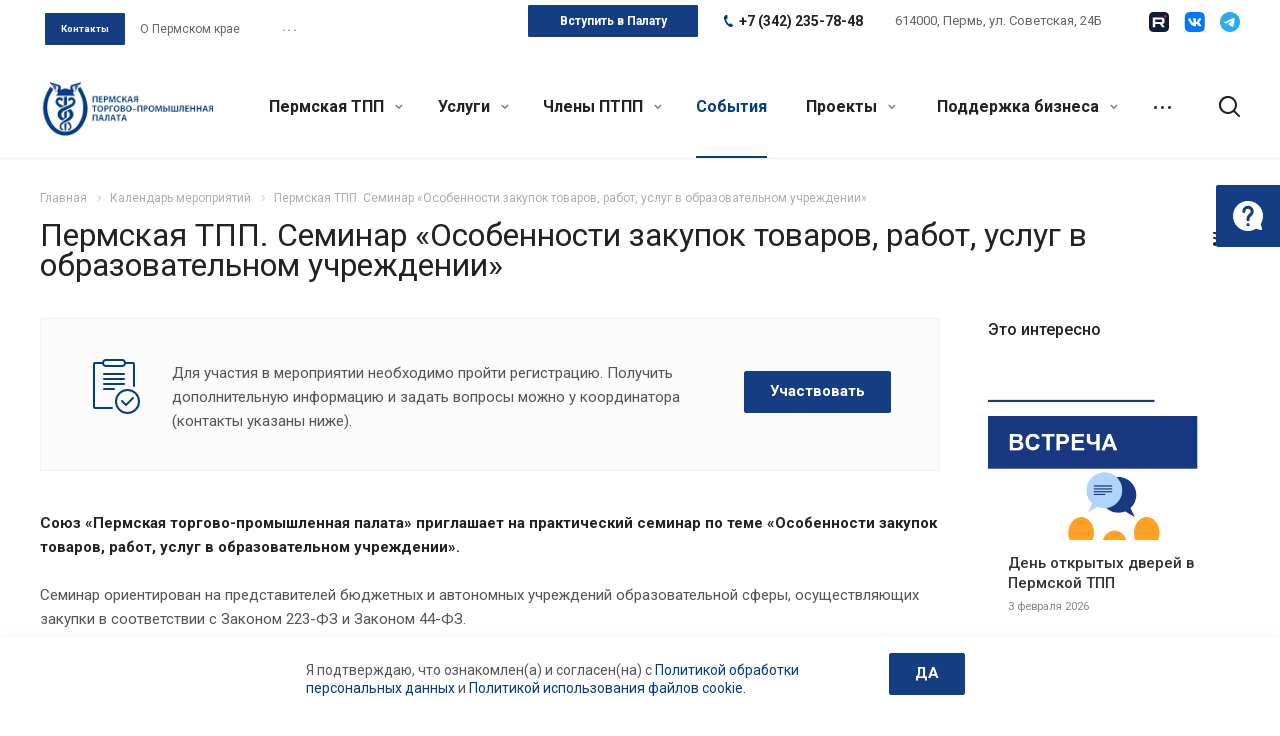

--- FILE ---
content_type: text/html; charset=UTF-8
request_url: https://permtpp.ru/info/articles/permskaya_tpp-_seminar_-osobennosti_zakupok_tovarov-_rabot-_uslug_v_obrazovatelnom_uchrezhdenii/
body_size: 45485
content:
<!DOCTYPE html>
<html xmlns="http://www.w3.org/1999/xhtml" xml:lang="ru" lang="ru" class="  ">
<head><link rel="next" href="https://permtpp.ru/info/articles/permskaya_tpp-_seminar_-osobennosti_zakupok_tovarov-_rabot-_uslug_v_obrazovatelnom_uchrezhdenii/?PAGEN_1=2">
	<script>
		const SmartCaptchaKey = "ysc1_LwY9EreUkUZyKQOc1IZR916GYMAP41UOWeYqmIC818dc60c3";
	</script>
	<script src="https://smartcaptcha.yandexcloud.net/captcha.js" defer data-skip-moving="true"></script>
    <!-- <script src="https://smartcaptcha.yandexcloud.net/captcha.js?render=onload&onload=onloadSmartCaptcha" defer data-skip-moving="true"></script> -->
    <meta name="cmsmagazine" content="192588d9dc3078edbe73f107d019468e" />
            <title>Мероприятия для бизнеса - Пермская Торгово-Промышленная Палата</title>
    <meta name="viewport" content="initial-scale=1.0, width=device-width" />
    <meta name="HandheldFriendly" content="true" />
    <meta name="yes" content="yes" />
    <meta name="apple-mobile-web-app-status-bar-style" content="black" />
    <meta name="SKYPE_TOOLBAR" content="SKYPE_TOOLBAR_PARSER_COMPATIBLE" />
    <meta http-equiv="Content-Type" content="text/html; charset=UTF-8" />
<meta name="description" content="Календарь мероприятиях для бизнеса: выставки, конференции, вебинары и семинары" />
<link href="https://fonts.googleapis.com/css?family=Roboto:300italic,400italic,500italic,700italic,400,300,500,700subset=latin,cyrillic-ext"  rel="stylesheet" />
<link href="/bitrix/templates/aspro-allcorp2/css/bootstrap.css?1699183012114216"  data-template-style="true"  rel="stylesheet" />
<link href="/bitrix/templates/aspro-allcorp2/css/fonts/font-awesome/css/font-awesome.min.css?169918301231000"  data-template-style="true"  rel="stylesheet" />
<link href="/bitrix/templates/aspro-allcorp2/vendor/flexslider/flexslider.css?16991830146839"  data-template-style="true"  rel="stylesheet" />
<link href="/bitrix/templates/aspro-allcorp2/css/jquery.fancybox.css?16991830134108"  data-template-style="true"  rel="stylesheet" />
<link href="/bitrix/templates/aspro-allcorp2/css/theme-elements.css?16991830124368"  data-template-style="true"  rel="stylesheet" />
<link href="/bitrix/templates/aspro-allcorp2/css/theme-responsive.css?1699183013998"  data-template-style="true"  rel="stylesheet" />
<link href="/bitrix/templates/aspro-allcorp2/css/jquery.mCustomScrollbar.min.css?169918301342839"  data-template-style="true"  rel="stylesheet" />
<link href="/bitrix/templates/aspro-allcorp2/css/print.css?172127660112739"  data-template-style="true"  rel="stylesheet" />
<link href="/bitrix/templates/aspro-allcorp2/css/animation/animate.min.css?169918301352789"  data-template-style="true"  rel="stylesheet" />
<link href="/bitrix/templates/aspro-allcorp2/css/animation/animation_ext.css?16991830134934"  data-template-style="true"  rel="stylesheet" />
<link href="/bitrix/templates/aspro-allcorp2/css/bootstrap-datetimepicker.min.css?169918301311276"  data-template-style="true"  rel="stylesheet" />
<link href="/bitrix/templates/aspro-allcorp2/css/h1-normal.css?1699183012213"  data-template-style="true"  rel="stylesheet" />
<link href="/bitrix/templates/aspro-allcorp2/css/blocks/line-block.css?16991830134944"  data-template-style="true"  rel="stylesheet" />
<link href="/bitrix/templates/.default/ajax/ajax.css?1699183012448"  data-template-style="true"  rel="stylesheet" />
<link href="/bitrix/templates/aspro-allcorp2/css/jquery-ui-1.10.2.custom.min.css?169918301219062"  data-template-style="true"  rel="stylesheet" />
<link href="/bitrix/templates/aspro-allcorp2/css/width-3.css?16991830121260"  data-template-style="true"  rel="stylesheet" />
<link href="/bitrix/templates/aspro-allcorp2/css/font-10.css?16991830122895"  data-template-style="true"  rel="stylesheet" />
<link href="/bitrix/templates/aspro-allcorp2/components/aspro/social.info.allcorp2/reworked_socials_top/style.css?1699183015252"  data-template-style="true"  rel="stylesheet" />
<link href="/bitrix/templates/aspro-allcorp2/css/page-title-1.css?1699183012493"  data-template-style="true"  rel="stylesheet" />
<link href="/bitrix/templates/aspro-allcorp2/components/bitrix/search.title/fixed/style.css?1699183014518"  data-template-style="true"  rel="stylesheet" />
<link href="/bitrix/templates/aspro-allcorp2/styles.css?176545112317344"  data-template-style="true"  rel="stylesheet" />
<link href="/bitrix/templates/aspro-allcorp2/template_styles.css?1765451123376108"  data-template-style="true"  rel="stylesheet" />
<link href="/bitrix/templates/aspro-allcorp2/css/responsive.css?176544864091436"  data-template-style="true"  rel="stylesheet" />
<link href="/bitrix/templates/aspro-allcorp2/themes/CUSTOM_s1/colors.css?175282658924240"  data-template-style="true"  rel="stylesheet" />
<link href="/bitrix/templates/aspro-allcorp2/bg_color/light/bgcolors.css?169918301377"  data-template-style="true"  rel="stylesheet" />
<link href="/bitrix/templates/aspro-allcorp2/css/custom.css?175144282126683"  data-template-style="true"  rel="stylesheet" />
<script>if(!window.BX)window.BX={};if(!window.BX.message)window.BX.message=function(mess){if(typeof mess==='object'){for(let i in mess) {BX.message[i]=mess[i];} return true;}};</script>

<script>(window.BX||top.BX).message({"JS_CORE_LOADING":"Загрузка...","JS_CORE_NO_DATA":"- Нет данных -","JS_CORE_WINDOW_CLOSE":"Закрыть","JS_CORE_WINDOW_EXPAND":"Развернуть","JS_CORE_WINDOW_NARROW":"Свернуть в окно","JS_CORE_WINDOW_SAVE":"Сохранить","JS_CORE_WINDOW_CANCEL":"Отменить","JS_CORE_WINDOW_CONTINUE":"Продолжить","JS_CORE_H":"ч","JS_CORE_M":"м","JS_CORE_S":"с","JSADM_AI_HIDE_EXTRA":"Скрыть лишние","JSADM_AI_ALL_NOTIF":"Показать все","JSADM_AUTH_REQ":"Требуется авторизация!","JS_CORE_WINDOW_AUTH":"Войти","JS_CORE_IMAGE_FULL":"Полный размер"});</script>

<script src="/bitrix/js/main/core/core.js?1750734723512406"></script>

<script>BX.Runtime.registerExtension({"name":"main.core","namespace":"BX","loaded":true});</script>
<script>BX.setJSList(["\/bitrix\/js\/main\/core\/core_ajax.js","\/bitrix\/js\/main\/core\/core_promise.js","\/bitrix\/js\/main\/polyfill\/promise\/js\/promise.js","\/bitrix\/js\/main\/loadext\/loadext.js","\/bitrix\/js\/main\/loadext\/extension.js","\/bitrix\/js\/main\/polyfill\/promise\/js\/promise.js","\/bitrix\/js\/main\/polyfill\/find\/js\/find.js","\/bitrix\/js\/main\/polyfill\/includes\/js\/includes.js","\/bitrix\/js\/main\/polyfill\/matches\/js\/matches.js","\/bitrix\/js\/ui\/polyfill\/closest\/js\/closest.js","\/bitrix\/js\/main\/polyfill\/fill\/main.polyfill.fill.js","\/bitrix\/js\/main\/polyfill\/find\/js\/find.js","\/bitrix\/js\/main\/polyfill\/matches\/js\/matches.js","\/bitrix\/js\/main\/polyfill\/core\/dist\/polyfill.bundle.js","\/bitrix\/js\/main\/core\/core.js","\/bitrix\/js\/main\/polyfill\/intersectionobserver\/js\/intersectionobserver.js","\/bitrix\/js\/main\/lazyload\/dist\/lazyload.bundle.js","\/bitrix\/js\/main\/polyfill\/core\/dist\/polyfill.bundle.js","\/bitrix\/js\/main\/parambag\/dist\/parambag.bundle.js"]);
</script>
<script>(window.BX||top.BX).message({"LANGUAGE_ID":"ru","FORMAT_DATE":"DD.MM.YYYY","FORMAT_DATETIME":"DD.MM.YYYY HH:MI:SS","COOKIE_PREFIX":"BITRIX_SM","SERVER_TZ_OFFSET":"10800","UTF_MODE":"Y","SITE_ID":"s1","SITE_DIR":"\/","USER_ID":"","SERVER_TIME":1768544216,"USER_TZ_OFFSET":0,"USER_TZ_AUTO":"Y","bitrix_sessid":"08d8c5218a5d3d62252272d7df2ebf53"});</script>


<script src="/bitrix/js/main/jquery/jquery-2.2.4.min.js?169918303485578"></script>
<script src="/bitrix/js/main/ajax.js?169918303435509"></script>
<script>BX.message({'JS_REQUIRED':'Заполните это поле!','JS_FORMAT':'Неверный формат!','JS_FILE_EXT':'Недопустимое расширение файла!','JS_PASSWORD_COPY':'Пароли не совпадают!','JS_PASSWORD_LENGTH':'Минимум 6 символов!','JS_ERROR':'Неверно заполнено поле!','JS_FILE_SIZE':'Максимальный размер 5мб!','JS_FILE_BUTTON_NAME':'Выберите файл','JS_FILE_DEFAULT':'Файл не найден','JS_DATE':'Некорректная дата!','JS_DATETIME':'Некорректная дата/время!','JS_REQUIRED_LICENSES':'Согласитесь с условиями','S_CALLBACK':'Заказать звонок','S_QUESTION':'Задать вопрос','S_ASK_QUESTION':'Задать вопрос','ERROR_INCLUDE_MODULE_DIGITAL_TITLE':'Ошибка подключения модуля &laquo;Аспро: Digital-компания&raquo;','ERROR_INCLUDE_MODULE_DIGITAL_TEXT':'Ошибка подключения модуля &laquo;Аспро: Digital-компания&raquo;.<br />Пожалуйста установите модуль и повторите попытку','S_SERVICES':'Наши услуги','S_SERVICES_SHORT':'Услуги','S_TO_ALL_SERVICES':'Все услуги','S_CATALOG':'Каталог товаров','S_CATALOG_SHORT':'Каталог','S_TO_ALL_CATALOG':'Весь каталог','S_CATALOG_FAVORITES':'Наши товары','S_CATALOG_FAVORITES_SHORT':'Товары','S_NEWS':'Новости','S_TO_ALL_NEWS':'Все новости','S_COMPANY':'О компании','S_OTHER':'Прочее','S_CONTENT':'Контент','T_JS_ARTICLE':'Артикул: ','T_JS_NAME':'Наименование: ','T_JS_PRICE':'Цена: ','T_JS_QUANTITY':'Количество: ','T_JS_SUMM':'Сумма: ','FANCY_CLOSE':'Закрыть','FANCY_NEXT':'Вперед','FANCY_PREV':'Назад','CUSTOM_COLOR_CHOOSE':'Выбрать','CUSTOM_COLOR_CANCEL':'Отмена','S_MOBILE_MENU':'Меню','DIGITAL_T_MENU_BACK':'Назад','DIGITAL_T_MENU_CALLBACK':'Обратная связь','DIGITAL_T_MENU_CONTACTS_TITLE':'Будьте на связи','TITLE_BASKET':'В корзине товаров на #SUMM#','BASKET_SUMM':'#SUMM#','EMPTY_BASKET':'Корзина пуста','TITLE_BASKET_EMPTY':'Корзина пуста','BASKET':'Корзина','SEARCH_TITLE':'Поиск','SOCIAL_TITLE':'Оставайтесь на связи','LOGIN':'Войти','MY_CABINET':'Мой кабинет','SUBSCRIBE_TITLE':'Будьте всегда в курсе','HEADER_SCHEDULE':'Время работы','SEO_TEXT':'SEO описание','COMPANY_IMG':'Картинка компании','COMPANY_TEXT':'Описание компании','JS_RECAPTCHA_ERROR':'Пройдите проверку','JS_PROCESSING_ERROR':'Согласитесь с условиями!','CONFIG_SAVE_SUCCESS':'Настройки сохранены','CONFIG_SAVE_FAIL':'Ошибка сохранения настроек','RELOAD_PAGE':'Обновить страницу','REFRESH':'Поменять картинку','RECAPTCHA_TEXT':'Подтвердите, что вы не робот','DATE_TIME_DAYS_1':'Пн','DATE_TIME_DAYS_2':'Вт','DATE_TIME_DAYS_3':'Ср','DATE_TIME_DAYS_4':'Чт','DATE_TIME_DAYS_5':'Пт','DATE_TIME_DAYS_6':'Сб','DATE_TIME_DAYS_7':'Вс','DATE_TIME_DAYS_FULL_1':'Понедельник','DATE_TIME_DAYS_FULL_2':'Вторник','DATE_TIME_DAYS_FULL_3':'Среда','DATE_TIME_DAYS_FULL_4':'Четверг','DATE_TIME_DAYS_FULL_5':'Пятница','DATE_TIME_DAYS_FULL_6':'Суббота','DATE_TIME_DAYS_FULL_7':'Воскресенье','DATE_TIME_DAYS_SHORT_1':'Пнд','DATE_TIME_DAYS_SHORT_2':'Втр','DATE_TIME_DAYS_SHORT_3':'Срд','DATE_TIME_DAYS_SHORT_4':'Чтв','DATE_TIME_DAYS_SHORT_5':'Птн','DATE_TIME_DAYS_SHORT_6':'Суб','DATE_TIME_DAYS_SHORT_7':'Вск','DATE_TIME_MOUNTH_1':'Январь','DATE_TIME_MOUNTH_2':'Февраль','DATE_TIME_MOUNTH_3':'Март','DATE_TIME_MOUNTH_4':'Апрель','DATE_TIME_MOUNTH_5':'Май','DATE_TIME_MOUNTH_6':'Июнь','DATE_TIME_MOUNTH_7':'Июль','DATE_TIME_MOUNTH_8':'Август','DATE_TIME_MOUNTH_9':'Сентябрь','DATE_TIME_MOUNTH_10':'Октябрь','DATE_TIME_MOUNTH_11':'Ноябрь','DATE_TIME_MOUNTH_12':'Декабрь','DATE_TIME_MOUNTH_SHORT_1':'Янв','DATE_TIME_MOUNTH_SHORT_2':'Фев','DATE_TIME_MOUNTH_SHORT_3':'Мар','DATE_TIME_MOUNTH_SHORT_4':'Апр','DATE_TIME_MOUNTH_SHORT_5':'Май','DATE_TIME_MOUNTH_SHORT_6':'Июн','DATE_TIME_MOUNTH_SHORT_7':'Июл','DATE_TIME_MOUNTH_SHORT_8':'Авг','DATE_TIME_MOUNTH_SHORT_9':'Сен','DATE_TIME_MOUNTH_SHORT_10':'Окт','DATE_TIME_MOUNTH_SHORT_11':'Ноя','DATE_TIME_MOUNTH_SHORT_12':'Дек','DATE_TIME_TODAY':'Сегодня'})</script>
<link rel="shortcut icon" href="/favicon.ico" type="image/x-icon" />
<link rel="apple-touch-icon" sizes="180x180" href="/upload/CAllcorp2/321/32160709b2346a8397dc5f05115ae003.png" />
<link rel="alternate" type="application/rss+xml" title="rss" href="/info/articles/rss/" />
<meta property="og:title" content="Мероприятия для бизнеса - Пермская Торгово-Промышленная Палата" />
<meta property="og:type" content="website" />
<meta property="og:image" content="https://permtpp.ru:443/upload/iblock/069/069b8e5b24edccd0d71189800a101ed1.png" />
<link rel="image_src" href="https://permtpp.ru:443/upload/iblock/069/069b8e5b24edccd0d71189800a101ed1.png"  />
<meta property="og:url" content="https://permtpp.ru:443/info/articles/permskaya_tpp-_seminar_-osobennosti_zakupok_tovarov-_rabot-_uslug_v_obrazovatelnom_uchrezhdenii/" />
<meta property="og:description" content="Календарь мероприятиях для бизнеса: выставки, конференции, вебинары и семинары" />



<script src="/bitrix/templates/aspro-allcorp2/js/browser.js?1721276600996"></script>
<script src="/bitrix/templates/aspro-allcorp2/js/jquery.actual.min.js?16991830151239"></script>
<script src="/bitrix/templates/aspro-allcorp2/js/jquery.fancybox.js?172127659748771"></script>
<script src="/bitrix/templates/aspro-allcorp2/vendor/jquery.easing.js?16991830148097"></script>
<script src="/bitrix/templates/aspro-allcorp2/vendor/jquery.appear.js?16991830143188"></script>
<script src="/bitrix/templates/aspro-allcorp2/vendor/jquery.cookie.js?16991830142247"></script>
<script src="/bitrix/templates/aspro-allcorp2/vendor/bootstrap.js?169918301427908"></script>
<script src="/bitrix/templates/aspro-allcorp2/vendor/flexslider/jquery.flexslider.js?169918301455194"></script>
<script src="/bitrix/templates/aspro-allcorp2/vendor/jquery.validate.min.js?169918301422254"></script>
<script src="/bitrix/templates/aspro-allcorp2/js/jquery.uniform.min.js?16991830158308"></script>
<script src="/bitrix/templates/aspro-allcorp2/js/jquery-ui.min.js?169918301532162"></script>
<script src="/bitrix/templates/aspro-allcorp2/js/jqModal.js?169918301511039"></script>
<script src="/bitrix/templates/aspro-allcorp2/js/detectmobilebrowser.js?16991830152203"></script>
<script src="/bitrix/templates/aspro-allcorp2/js/matchMedia.js?16991830151700"></script>
<script src="/bitrix/templates/aspro-allcorp2/js/jquery.alphanumeric.js?16991830151972"></script>
<script src="/bitrix/templates/aspro-allcorp2/js/jquery.autocomplete.js?169918301532714"></script>
<script src="/bitrix/templates/aspro-allcorp2/js/jquery.mousewheel.min.js?16991830152609"></script>
<script src="/bitrix/templates/aspro-allcorp2/js/jquery.mCustomScrollbar.js?169918301592949"></script>
<script src="/bitrix/templates/aspro-allcorp2/js/jquery.mobile.custom.touch.min.js?17212766007684"></script>
<script src="/bitrix/templates/aspro-allcorp2/js/bootstrap-datetimepicker.min.js?169918301539221"></script>
<script src="/bitrix/templates/aspro-allcorp2/js/bootstrap-datetimepicker.ru.js?16991830152055"></script>
<script src="/bitrix/templates/aspro-allcorp2/js/general.js?1750734819176384"></script>
<script src="/bitrix/templates/aspro-allcorp2/js/scrollTabs.js?169918301513520"></script>
<script src="/bitrix/templates/aspro-allcorp2/js/custom.js?17514436321961"></script>
<script src="/bitrix/components/bitrix/search.title/script.js?174872786010542"></script>
<script src="/bitrix/templates/aspro-allcorp2/components/bitrix/search.title/fixed/script.js?169918301410017"></script>
<script src="/bitrix/templates/aspro-allcorp2/js/jquery.inputmask.bundle.min.js?169918301570933"></script>
<script src="/bitrix/templates/aspro-allcorp2/components/bitrix/news.detail/blog-amado/script.js?1699183014575"></script>
<script src="/bitrix/templates/aspro-allcorp2/components/bitrix/subscribe.edit/footer/script.js?1718717405151"></script>

            

    </head>

<body class="  header_nopacity header_fill_none side_left all_title_2 mfixed_N mfixed_view_always fill_bg_n mheader-v1 footer-vcustom  header-v2 title-v1 with_phones">
<div id="panel"></div>


		<script>
		var arBasketItems = {};
		var arAllcorp2Options = ({
			'SITE_DIR' : '/',
			'SITE_ID' : 's1',
			'SITE_TEMPLATE_PATH' : '/bitrix/templates/aspro-allcorp2',
			'SITE_ADDRESS' : "'permtpp.ru'",
			'THEME' : ({
				'THEME_SWITCHER' : 'N',
				'BASE_COLOR' : 'CUSTOM',
				'BASE_COLOR_CUSTOM' : '033d86',
				'LOGO_IMAGE' : '/upload/CAllcorp2/c8f/c8f4948332e7c8c764bc89c5d82d3b26.png',
				'LOGO_IMAGE_LIGHT' : '',
				'TOP_MENU' : 'N',
				'TOP_MENU_FIXED' : 'Y',
				'COLORED_LOGO' : 'N',
				'SIDE_MENU' : 'LEFT',
				'SCROLLTOTOP_TYPE' : 'ROUND_COLOR',
				'SCROLLTOTOP_POSITION' : 'PADDING',
				'SCROLLTOTOP_POSITION_RIGHT' : '',
				'SCROLLTOTOP_POSITION_BOTTOM' : '',
				'CAPTCHA_FORM_TYPE' : 'N',
				'PHONE_MASK' : '+7 (999) 999-99-99',
				'VALIDATE_PHONE_MASK' : '^[+][0-9] [(][0-9]{3}[)] [0-9]{3}[-][0-9]{2}[-][0-9]{2}$',
				'DATE_MASK' : 'dd.mm.yyyy',
				'DATE_PLACEHOLDER' : 'дд.мм.гггг',
				'VALIDATE_DATE_MASK' : '^[0-9]{1,2}\.[0-9]{1,2}\.[0-9]{4}$',
				'DATETIME_MASK' : 'dd.mm.yyyy h:s',
				'DATETIME_PLACEHOLDER' : 'дд.мм.гггг чч:мм',
				'VALIDATE_DATETIME_MASK' : '^[0-9]{1,2}\.[0-9]{1,2}\.[0-9]{4} [0-9]{1,2}\:[0-9]{1,2}$',
				'VALIDATE_FILE_EXT' : 'png|jpg|jpeg|gif|doc|docx|xls|xlsx|txt|pdf|odt|rtf',
				'SOCIAL_VK' : 'https://vk.com/permcci',
				'SOCIAL_FACEBOOK' : '',
				'SOCIAL_TWITTER' : '',
				'SOCIAL_YOUTUBE' : '',
				'SOCIAL_ODNOKLASSNIKI' : '',
				'SOCIAL_GOOGLEPLUS' : '',
				'BANNER_WIDTH' : '',
				'TEASERS_INDEX' : 'Y',
				'CATALOG_INDEX' : 'N',
				'PORTFOLIO_INDEX' : 'N',
				'INSTAGRAMM_INDEX' : 'N',
				'BIGBANNER_ANIMATIONTYPE' : 'SLIDE_HORIZONTAL',
				'BIGBANNER_SLIDESSHOWSPEED' : '5000',
				'BIGBANNER_ANIMATIONSPEED' : '600',
				'PARTNERSBANNER_SLIDESSHOWSPEED' : '5000',
				'PARTNERSBANNER_ANIMATIONSPEED' : '600',
				'ORDER_VIEW' : 'N',
				'ORDER_BASKET_VIEW' : 'FLY',
				'URL_BASKET_SECTION' : '/cart/',
				'URL_ORDER_SECTION' : '/cart/order/',
				'PAGE_WIDTH' : '3',
				'PAGE_CONTACTS' : '1',
				'CATALOG_BLOCK_TYPE' : 'catalog_table',
				'HEADER_TYPE' : '2',
				'HEADER_TOP_LINE' : '',
				'HEADER_FIXED' : '2',
				'HEADER_MOBILE' : '1',
				'HEADER_MOBILE_MENU' : '1',
				'HEADER_MOBILE_MENU_SHOW_TYPE' : '',
				'TYPE_SEARCH' : 'fixed',
				'PAGE_TITLE' : '1',
				'INDEX_TYPE' : 'index4',
				'FOOTER_TYPE' : 'custom',
				'REGIONALITY_SEARCH_ROW' : 'N',
				'FOOTER_TYPE' : 'custom',
				'PRINT_BUTTON' : 'N',
				'SHOW_SMARTFILTER' : 'Y',
				'LICENCE_CHECKED' : 'N',
				'FILTER_VIEW' : 'VERTICAL',
				'YA_GOLAS' : 'N',
				'YA_COUNTER_ID' : '',
				'USE_FORMS_GOALS' : 'COMMON',
				'USE_SALE_GOALS' : 'Y',
				'USE_DEBUG_GOALS' : 'N',
				'DEFAULT_MAP_MARKET' : 'N',
				'IS_BASKET_PAGE' : '',
				'IS_ORDER_PAGE' : '',
				'COMPACT_FOOTER_MOBILE' : 'Y',
				'SHOW_BASKET_NOTICE': 'Y',
				'SHOW_BASKET_ONADDTOCART': 'Y',
			}),
			"PRESETS": [{'ID':'968','TITLE':'Тип 1','DESCRIPTION':'','IMG':'/bitrix/images/aspro.allcorp2/themes/preset968_1573817463.png','OPTIONS':{'THEME_SWITCHER':'Y','BASE_COLOR':'10','BASE_COLOR_CUSTOM':'0088cc','SHOW_BG_BLOCK':'N','COLORED_LOGO':'Y','PAGE_WIDTH':'3','FONT_STYLE':'10','MENU_COLOR':'NONE','LEFT_BLOCK':'1','SIDE_MENU':'LEFT','H1_STYLE':'2','TYPE_SEARCH':'fixed','PAGE_TITLE':'5','HOVER_TYPE_IMG':'blink','SHOW_LICENCE':'Y','MAX_DEPTH_MENU':'3','HIDE_SITE_NAME_TITLE':'Y','SHOW_CALLBACK':'Y','PRINT_BUTTON':'N','USE_GOOGLE_RECAPTCHA':'N','GOOGLE_RECAPTCHA_SHOW_LOGO':'Y','HIDDEN_CAPTCHA':'Y','INSTAGRAMM_WIDE_BLOCK':'N','BIGBANNER_HIDEONNARROW':'N','INDEX_TYPE':{'VALUE':'index1','SUB_PARAMS':{'BIG_BANNER_INDEX':'Y','FLOAT_BANNERS_INDEX':{'VALUE':'Y','TEMPLATE':'front-banners-float'},'CATALOG_SECTIONS_INDEX':'Y','TEASERS_INDEX':'Y','NEWS_INDEX':'Y','BLOG_INDEX':'Y','PORTFOLIO_INDEX':{'VALUE':'N','TEMPLATE':'front-projects_1'},'CATALOG_INDEX':'Y','REVIEWS_INDEX':'Y','INSTAGRAMM_INDEX':'Y','COMPANY_INDEX':'Y','PARTNERS_INDEX':'Y','MAP_INDEX':'N'},'ORDER':'BIG_BANNER_INDEX,FLOAT_BANNERS_INDEX,CATALOG_SECTIONS_INDEX,CATALOG_INDEX,TEASERS_INDEX,NEWS_INDEX,BLOG_INDEX,PORTFOLIO_INDEX,REVIEWS_INDEX,INSTAGRAMM_INDEX,COMPANY_INDEX,PARTNERS_INDEX,MAP_INDEX'},'FRONT_PAGE_BRANDS':'brands_slider','FRONT_PAGE_SECTIONS':'front_sections_only','TOP_MENU_FIXED':'Y','HEADER_TYPE':'1','USE_REGIONALITY':'Y','FILTER_VIEW':'COMPACT','SEARCH_VIEW_TYPE':'with_filter','USE_FAST_VIEW_PAGE_DETAIL':'fast_view_1','SHOW_TOTAL_SUMM':'Y','CHANGE_TITLE_ITEM':'N','VIEW_TYPE_HIGHLOAD_PROP':'N','SHOW_HEADER_GOODS':'Y','SEARCH_HIDE_NOT_AVAILABLE':'N','LEFT_BLOCK_CATALOG_ICONS':'N','SHOW_CATALOG_SECTIONS_ICONS':'Y','LEFT_BLOCK_CATALOG_DETAIL':'Y','CATALOG_COMPARE':'Y','CATALOG_PAGE_DETAIL':'element_1','SHOW_BREADCRUMBS_CATALOG_SUBSECTIONS':'Y','SHOW_BREADCRUMBS_CATALOG_CHAIN':'H1','TYPE_SKU':'TYPE_1','DETAIL_PICTURE_MODE':'POPUP','MENU_POSITION':'LINE','MENU_TYPE_VIEW':'HOVER','VIEWED_TYPE':'LOCAL','VIEWED_TEMPLATE':'HORIZONTAL','USE_WORD_EXPRESSION':'Y','ORDER_BASKET_VIEW':'FLY','ORDER_BASKET_COLOR':'DARK','SHOW_BASKET_ONADDTOCART':'Y','SHOW_BASKET_PRINT':'Y','SHOW_BASKET_ON_PAGES':'N','USE_PRODUCT_QUANTITY_LIST':'Y','USE_PRODUCT_QUANTITY_DETAIL':'Y','ONE_CLICK_BUY_CAPTCHA':'N','SHOW_ONECLICKBUY_ON_BASKET_PAGE':'Y','ONECLICKBUY_SHOW_DELIVERY_NOTE':'N','PAGE_CONTACTS':'3','CONTACTS_USE_FEEDBACK':'Y','CONTACTS_USE_MAP':'Y','BLOG_PAGE':'list_elements_2','PROJECTS_PAGE':'list_elements_2','NEWS_PAGE':'list_elements_2','STAFF_PAGE':'list_elements_1','PARTNERS_PAGE':'list_elements_1','PARTNERS_PAGE_DETAIL':'element_4','VACANCY_PAGE':'list_elements_1','LICENSES_PAGE':'list_elements_1','FOOTER_TYPE':'1','ADV_TOP_HEADER':'N','ADV_TOP_UNDERHEADER':'N','ADV_SIDE':'Y','ADV_CONTENT_TOP':'N','ADV_CONTENT_BOTTOM':'N','ADV_FOOTER':'N','HEADER_MOBILE_FIXED':'Y','HEADER_MOBILE':'1','HEADER_MOBILE_MENU':'2','HEADER_MOBILE_MENU_OPEN':'1','PERSONAL_ONEFIO':'Y','LOGIN_EQUAL_EMAIL':'N','YA_GOALS':'N','YANDEX_ECOMERCE':'N','GOOGLE_ECOMERCE':'N','CALLBACK_BUTTON':'Y','RIGHT_FORM_BLOCK':'Y','USE_BITRIX_FORM':'Y','USE_LAZY_LOAD':'Y','VIEW_TYPE_LEFT_BLOCK':'with_tizers','COUNT_ITEMS_IN_LINE_MENU':'4','ORDER_VIEW':'Y','SHOW_SMARTFILTER':'Y','SHOW_LEFT_BLOCK':'Y','SECTIONS_TYPE_VIEW_CATALOG':'sections_2','SECTION_TYPE_VIEW_CATALOG':'section_2','ELEMENTS_TABLE_TYPE_VIEW':'catalog_table_2','SECTIONS_TYPE_VIEW':'sections_1','SECTION_TYPE_VIEW':'section_2','ELEMENTS_PAGE':'list_elements_1','ELEMENT_PAGE_DETAIL':'element_1','ELEMENTS_PROJECT_PAGE':'list_elements_2','SHOW_PROJECTS_MAP':'Y','SHOW_PROJECTS_MAP_DETAIL':'Y','COMPACT_MOBILE_MENU':'Y','FIXED_MOBILE_MENU':'Y','BIGBANNER_MOBILE':'3','CATALOG_SECTIONS_COMPACT_VIEW_MOBILE':'N','COMPACT_FOOTER_MOBILE':'Y','CABINET':'Y','YA_GOLAS':'N','CATALOG_SECTIONS_COMPACT_VIEW_MOBILE_MAINPAGE':'N','CATALOG_SECTIONS_COMPACT_VIEW_MOBILE_PRODUCT':'N'}},{'ID':'983','TITLE':'Тип 2','DESCRIPTION':'','IMG':'/bitrix/images/aspro.allcorp2/themes/preset983_1573819403.png','OPTIONS':{'BASE_COLOR':'4','BASE_COLOR_CUSTOM':'de002b','SHOW_BG_BLOCK':'N','FONT_STYLE':'10','PAGE_WIDTH':'3','H1_STYLE':'2','PAGE_TITLE':'1','HOVER_TYPE_IMG':'blink','SHOW_LICENCE':'Y','PRINT_BUTTON':'N','CALLBACK_BUTTON':'Y','RIGHT_FORM_BLOCK':'Y','USE_BITRIX_FORM':'Y','USE_LAZY_LOAD':'Y','INDEX_TYPE':{'VALUE':'index2','SUB_PARAMS':{'BIG_BANNER_INDEX':'Y','PORTFOLIO_INDEX':{'VALUE':'Y','TEMPLATE':'front-projects_2'},'CATALOG_SECTIONS_INDEX':'N','TEASERS_INDEX':'Y','NEWS_INDEX':'N','BLOG_INDEX':'N','CATALOG_INDEX':'Y','FLOAT_BANNERS_INDEX':{'VALUE':'N','TEMPLATE':'front-services_3'},'REVIEWS_INDEX':'Y','INSTAGRAMM_INDEX':'Y','COMPANY_INDEX':'N','PARTNERS_INDEX':'N','MAP_INDEX':'N'},'ORDER':'BIG_BANNER_INDEX,PORTFOLIO_INDEX,CATALOG_SECTIONS_INDEX,NEWS_INDEX,BLOG_INDEX,CATALOG_INDEX,TEASERS_INDEX,FLOAT_BANNERS_INDEX,REVIEWS_INDEX,INSTAGRAMM_INDEX,COMPANY_INDEX,PARTNERS_INDEX,MAP_INDEX'},'TOP_MENU_FIXED':'Y','MENU_COLOR':'LIGHT','HEADER_TYPE':'2','SIDE_MENU':'LEFT','VIEW_TYPE_LEFT_BLOCK':'with_tizers','SHOW_CATALOG_SECTIONS_ICONS':'Y','COUNT_ITEMS_IN_LINE_MENU':'4','USE_REGIONALITY':'Y','ORDER_VIEW':'Y','SHOW_SMARTFILTER':'Y','SHOW_LEFT_BLOCK':'Y','SECTIONS_TYPE_VIEW_CATALOG':'sections_2','SECTION_TYPE_VIEW_CATALOG':'section_2','ELEMENTS_TABLE_TYPE_VIEW':'catalog_table_2','CATALOG_PAGE_DETAIL':'element_1','SECTIONS_TYPE_VIEW':'sections_1','SECTION_TYPE_VIEW':'section_2','ELEMENTS_PAGE':'list_elements_1','ELEMENT_PAGE_DETAIL':'element_1','ELEMENTS_PROJECT_PAGE':'list_elements_2','SHOW_PROJECTS_MAP':'Y','SHOW_PROJECTS_MAP_DETAIL':'Y','PAGE_CONTACTS':'3','BLOG_PAGE':'list_elements_2','NEWS_PAGE':'list_elements_2','STAFF_PAGE':'list_elements_1','PARTNERS_PAGE':'list_elements_1','VACANCY_PAGE':'list_elements_1','LICENSES_PAGE':'list_elements_1','FOOTER_TYPE':'3','ADV_TOP_HEADER':'N','ADV_TOP_UNDERHEADER':'N','ADV_SIDE':'Y','ADV_CONTENT_TOP':'N','ADV_CONTENT_BOTTOM':'N','ADV_FOOTER':'N','HEADER_MOBILE_FIXED':'Y','HEADER_MOBILE':'1','HEADER_MOBILE_MENU':'2','COMPACT_MOBILE_MENU':'Y','HEADER_MOBILE_MENU_OPEN':'1','BIGBANNER_MOBILE':'3','CATALOG_SECTIONS_COMPACT_VIEW_MOBILE_MAINPAGE':'N','CATALOG_SECTIONS_COMPACT_VIEW_MOBILE_PRODUCT':'N','COMPACT_FOOTER_MOBILE':'Y','CABINET':'Y','LOGIN_EQUAL_EMAIL':'N','YA_GOLAS':'N'}},{'ID':'521','TITLE':'Тип 3','DESCRIPTION':'','IMG':'/bitrix/images/aspro.allcorp2/themes/preset521_1573819598.png','OPTIONS':{'BASE_COLOR':'13','BASE_COLOR_CUSTOM':'0fa8ae','SHOW_BG_BLOCK':'N','FONT_STYLE':'4','PAGE_WIDTH':'3','H1_STYLE':'2','PAGE_TITLE':'1','HOVER_TYPE_IMG':'blink','SHOW_LICENCE':'Y','PRINT_BUTTON':'N','CALLBACK_BUTTON':'Y','RIGHT_FORM_BLOCK':'Y','USE_BITRIX_FORM':'Y','USE_LAZY_LOAD':'Y','INDEX_TYPE':{'VALUE':'index3','SUB_PARAMS':{'BIG_BANNER_INDEX':'Y','TEASERS_INDEX':'Y','FLOAT_BANNERS_INDEX':{'VALUE':'Y','TEMPLATE':'front-services_2'},'COMPANY_INDEX':'N','CATALOG_INDEX':'Y','PORTFOLIO_INDEX':{'VALUE':'Y','TEMPLATE':'front-projects_2'},'MAP_INDEX':'Y'},'ORDER':'BIG_BANNER_INDEX,PORTFOLIO_INDEX,CATALOG_SECTIONS_INDEX,NEWS_INDEX,BLOG_INDEX,CATALOG_INDEX,TEASERS_INDEX,FLOAT_BANNERS_INDEX,REVIEWS_INDEX,INSTAGRAMM_INDEX,COMPANY_INDEX,PARTNERS_INDEX,MAP_INDEX'},'TOP_MENU_FIXED':'Y','MENU_COLOR':'NONE','HEADER_TYPE':'1','SIDE_MENU':'LEFT','VIEW_TYPE_LEFT_BLOCK':'with_tizers','SHOW_CATALOG_SECTIONS_ICONS':'Y','COUNT_ITEMS_IN_LINE_MENU':'4','USE_REGIONALITY':'Y','ORDER_VIEW':'Y','SHOW_SMARTFILTER':'Y','SHOW_LEFT_BLOCK':'Y','SECTIONS_TYPE_VIEW_CATALOG':'sections_2','SECTION_TYPE_VIEW_CATALOG':'section_2','ELEMENTS_TABLE_TYPE_VIEW':'catalog_table_2','CATALOG_PAGE_DETAIL':'element_1','SECTIONS_TYPE_VIEW':'sections_1','SECTION_TYPE_VIEW':'section_2','ELEMENTS_PAGE':'list_elements_1','ELEMENT_PAGE_DETAIL':'element_1','ELEMENTS_PROJECT_PAGE':'list_elements_2','SHOW_PROJECTS_MAP':'Y','SHOW_PROJECTS_MAP_DETAIL':'Y','PAGE_CONTACTS':'3','BLOG_PAGE':'list_elements_2','NEWS_PAGE':'list_elements_2','STAFF_PAGE':'list_elements_1','PARTNERS_PAGE':'list_elements_1','VACANCY_PAGE':'list_elements_1','LICENSES_PAGE':'list_elements_1','FOOTER_TYPE':'5','ADV_TOP_HEADER':'N','ADV_TOP_UNDERHEADER':'N','ADV_SIDE':'Y','ADV_CONTENT_TOP':'N','ADV_CONTENT_BOTTOM':'N','ADV_FOOTER':'N','HEADER_MOBILE_FIXED':'Y','HEADER_MOBILE':'1','HEADER_MOBILE_MENU':'2','COMPACT_MOBILE_MENU':'Y','HEADER_MOBILE_MENU_OPEN':'1','BIGBANNER_MOBILE':'3','CATALOG_SECTIONS_COMPACT_VIEW_MOBILE_MAINPAGE':'N','CATALOG_SECTIONS_COMPACT_VIEW_MOBILE_PRODUCT':'N','COMPACT_FOOTER_MOBILE':'Y','CABINET':'Y','LOGIN_EQUAL_EMAIL':'N','YA_GOLAS':'N'}},{'ID':'223','TITLE':'Тип 4','DESCRIPTION':'','IMG':'/bitrix/images/aspro.allcorp2/themes/preset223_1573885220.png','OPTIONS':{'BASE_COLOR':'3','BASE_COLOR_CUSTOM':'e65100','SHOW_BG_BLOCK':'N','FONT_STYLE':'10','PAGE_WIDTH':'3','H1_STYLE':'2','PAGE_TITLE':'1','HOVER_TYPE_IMG':'blink','SHOW_LICENCE':'Y','PRINT_BUTTON':'N','CALLBACK_BUTTON':'Y','RIGHT_FORM_BLOCK':'Y','USE_BITRIX_FORM':'Y','USE_LAZY_LOAD':'Y','INDEX_TYPE':{'VALUE':'index4','SUB_PARAMS':{'BIG_BANNER_INDEX':'Y','TEASERS_INDEX':'Y','PORTFOLIO_INDEX':{'VALUE':'Y','TEMPLATE':'front-projects_1'},'CATALOG_SECTIONS_INDEX':'N','FLOAT_BANNERS_INDEX':{'VALUE':'Y','TEMPLATE':'front-services_1'},'CATALOG_INDEX':'Y','PARTNERS_INDEX':'Y','INSTAGRAMM_INDEX':'Y','NEWS_INDEX':'Y','REVIEWS_INDEX':'Y','BLOG_INDEX':'N','COMPANY_INDEX':'Y','MAP_INDEX':'Y'},'ORDER':'BIG_BANNER_INDEX,PORTFOLIO_INDEX,CATALOG_SECTIONS_INDEX,NEWS_INDEX,BLOG_INDEX,CATALOG_INDEX,TEASERS_INDEX,FLOAT_BANNERS_INDEX,REVIEWS_INDEX,INSTAGRAMM_INDEX,COMPANY_INDEX,PARTNERS_INDEX,MAP_INDEX'},'TOP_MENU_FIXED':'Y','MENU_COLOR':'COLORED','HEADER_TYPE':'3','SIDE_MENU':'LEFT','VIEW_TYPE_LEFT_BLOCK':'with_tizers','SHOW_CATALOG_SECTIONS_ICONS':'Y','COUNT_ITEMS_IN_LINE_MENU':'4','USE_REGIONALITY':'Y','ORDER_VIEW':'Y','SHOW_SMARTFILTER':'Y','SHOW_LEFT_BLOCK':'Y','SECTIONS_TYPE_VIEW_CATALOG':'sections_2','SECTION_TYPE_VIEW_CATALOG':'section_2','ELEMENTS_TABLE_TYPE_VIEW':'catalog_table_2','CATALOG_PAGE_DETAIL':'element_1','SECTIONS_TYPE_VIEW':'sections_1','SECTION_TYPE_VIEW':'section_2','ELEMENTS_PAGE':'list_elements_1','ELEMENT_PAGE_DETAIL':'element_1','ELEMENTS_PROJECT_PAGE':'list_elements_2','SHOW_PROJECTS_MAP':'Y','SHOW_PROJECTS_MAP_DETAIL':'Y','PAGE_CONTACTS':'3','BLOG_PAGE':'list_elements_2','NEWS_PAGE':'list_elements_2','STAFF_PAGE':'list_elements_1','PARTNERS_PAGE':'list_elements_1','VACANCY_PAGE':'list_elements_1','LICENSES_PAGE':'list_elements_1','FOOTER_TYPE':'4','ADV_TOP_HEADER':'N','ADV_TOP_UNDERHEADER':'N','ADV_SIDE':'Y','ADV_CONTENT_TOP':'N','ADV_CONTENT_BOTTOM':'N','ADV_FOOTER':'N','HEADER_MOBILE_FIXED':'Y','HEADER_MOBILE':'1','HEADER_MOBILE_MENU':'2','COMPACT_MOBILE_MENU':'Y','HEADER_MOBILE_MENU_OPEN':'1','BIGBANNER_MOBILE':'3','CATALOG_SECTIONS_COMPACT_VIEW_MOBILE_MAINPAGE':'N','CATALOG_SECTIONS_COMPACT_VIEW_MOBILE_PRODUCT':'N','COMPACT_FOOTER_MOBILE':'Y','CABINET':'Y','LOGIN_EQUAL_EMAIL':'N','YA_GOLAS':'N'}}],
		});
		if(arAllcorp2Options.SITE_ADDRESS)
			arAllcorp2Options.SITE_ADDRESS = arAllcorp2Options.SITE_ADDRESS.replace(/'/g, "");
		</script>
		<!--'start_frame_cache_options-block'-->			<script>
				var arBasketItems = [];
			</script>
		<!--'end_frame_cache_options-block'-->







<div class="visible-lg visible-md title-v1">
    <header class="header_2 long ">
	<div class="top-block">
		<div class="maxwidth-theme">
						<div class="top-block-item col-md-4 menus">
					<ul class="menu topest">
					<li  >
				<a href="/contacts/"
                                                                    ><span class='btn btn-default btn-xs' style='font-weight:bold;color: #fff'>Контакты</span></a>
			</li>
					<li  >
				<a href="/about-permsky-krai/"
                                                                    ><span>О Пермском крае</span></a>
			</li>
					<li  >
				<a href="http://tpprf.ru/ru/"
                                                                            target="_blank"
                                                                    ><span>ТПП РФ</span></a>
			</li>
					<li  >
				<a href="http://vktpp.ru/"
                                                                            target="_blank"
                                                                    ><span>Верхнекамская ТПП</span></a>
			</li>
				<li class="more hidden">
			<span>...</span>
			<ul class="dropdown"></ul>
		</li>
	</ul>
			</div>

                        
                        
<div class="top-block-item pull-right visible-lg">
<div class="social-icons">
	<!-- noindex -->
	<ul>
        <li class="rutube">
            <a href="https://rutube.ru/channel/29425/" target="_blank" rel="nofollow" title="rutube">
                <img src="/bitrix/templates/aspro-allcorp2/images/svg/social/i_rutube.svg" width="20" height="20">
            </a>
        </li>
							<li class="vk">
				<a href="https://vk.com/permcci" target="_blank" rel="nofollow" title="Вконтакте">
					<img src="/bitrix/templates/aspro-allcorp2/images/svg/social/i_vk.svg" width="21" height="20">
				</a>
			</li>
													<li class="telegram">
				<a href="https://t.me/permcci" target="_blank" rel="nofollow" title="Telegram">
					<img src="/bitrix/templates/aspro-allcorp2/images/svg/social/i_te.svg" width="20" height="20">
				</a>
			</li>
																					</ul>
	<!-- /noindex -->
</div></div>

						<div class="top-block-item pull-right visible-lg">
				
		
												<div class="address twosmallfont inline-block">
												<div>
							614000, Пермь, ул. Советская, 24Б						</div>
					</div>
							
						</div>
						<div class="top-block-item pull-right">
				<div class="phone-block">
											<div class="inline-block">
									
								<div class="phone">
								<i class="svg inline  svg-inline-phone colored" aria-hidden="true" ><svg xmlns="http://www.w3.org/2000/svg" width="9" height="12" viewBox="0 0 9 12">
  <defs>
    <style>
      .cls-1 {
        fill: #222;
        fill-rule: evenodd;
      }
    </style>
  </defs>
  <path data-name="Shape 51 copy 4" class="cls-1" d="M310.53,43.348a22.378,22.378,0,0,0,2.09,1.179,0.6,0.6,0,0,1,.314.827l-0.119.417a0.956,0.956,0,0,1-.57.7,4.408,4.408,0,0,1-1.51.532c-1.448.03-2.728-1.179-3.624-2.19a13.251,13.251,0,0,1-1.517-2.078,13.082,13.082,0,0,1-1.069-2.331c-0.442-1.27-.866-2.966-0.116-4.186a4.36,4.36,0,0,1,1.223-1.02,0.98,0.98,0,0,1,.9-0.135l0.427,0.107a0.623,0.623,0,0,1,.552.7c-0.007.927-.021,1.592,0.011,2.354,0.012,0.316-.112.361-0.4,0.472l-0.467.18a0.553,0.553,0,0,0-.455.677,7.768,7.768,0,0,0,2.5,4.26,0.567,0.567,0,0,0,.824-0.05l0.391-.307a0.439,0.439,0,0,1,.617-0.107h0Z" transform="translate(-304 -35)"/>
</svg>
</i>
				<a href="tel:+73422357848">+7 (342) 235-78-48 </a>
							</div>
												</div>
														</div>
			</div>
<div class="right-icons pull-right">
<span style="margin-top: 5px;font-weight:bold;" class="btn btn-default btn-xs animate-load" data-event="jqm" data-param-id="12" data-autoload-emailto="econom@permtpp.ru" data-autoload-need_product="" data-name="join"><span>Вступить в Палату</span></span>
</div>
			<div class="top-block-item pull-right">
				<div class="twosmallfont">
											<!--'start_frame_cache_header-regionality-block1'-->				<!--'end_frame_cache_header-regionality-block1'-->					</div>
			</div>
		</div>
	</div>
	<div class="logo_and_menu-row full-fill">
		<div class="logo-row">
			<div class="maxwidth-theme">
								<div class="logo-block col-md-2 col-sm-3">
					<div class="logo">
						<a href="/"><img src="/upload/CAllcorp2/c8f/c8f4948332e7c8c764bc89c5d82d3b26.png" alt="Пермская Торгово-Промышленная Палата" title="Пермская Торгово-Промышленная Палата" /></a>					</div>
				</div>
								<div class="col-md-10 menu-row">
					<div class="right-icons wide sm pull-right">
												<div class="pull-right">
							<div class="wrap_icon inner-table-block">
								<button class="inline-search-show twosmallfont" title="Поиск">
									<i class="svg inline  svg-inline-search" aria-hidden="true" ><svg xmlns="http://www.w3.org/2000/svg" width="21" height="21" viewBox="0 0 21 21">
  <defs>
    <style>
      .cls-1 {
        fill: #222;
        fill-rule: evenodd;
      }
    </style>
  </defs>
  <path data-name="Rounded Rectangle 106" class="cls-1" d="M1590.71,131.709a1,1,0,0,1-1.42,0l-4.68-4.677a9.069,9.069,0,1,1,1.42-1.427l4.68,4.678A1,1,0,0,1,1590.71,131.709ZM1579,113a7,7,0,1,0,7,7A7,7,0,0,0,1579,113Z" transform="translate(-1570 -111)"/>
</svg>
</i>								</button>
							</div>
						</div>
					</div>
					<div class="menu-only">
						<nav class="mega-menu sliced">
								<div class="table-menu catalog_icons_Y">
		<div class="marker-nav"></div>
		<table>
			<tr>
																			<td class="menu-item unvisible dropdown">
						<div class="wrap">
							<a class="dropdown-toggle" href="/tpp/">
								Пермская ТПП								<i class="fa fa-angle-down"></i>
								<div class="line-wrapper"><span class="line"></span></div>
							</a>
															<span class="tail"></span>
								<ul class="dropdown-menu">
																																							<li class="dropdown-submenu count_3  ">
																						<a href="/company/" title="О палате">О палате<span class="arrow"><i></i></span></a>
																																			<ul class="dropdown-menu toggle_menu">
																																									<li class="  ">
															<a href="/company/missiya/" title="Миссия">Миссия</a>
																													</li>
																																									<li class="  ">
															<a href="/company/history/" title="История">История</a>
																													</li>
																																									<li class="  ">
															<a href="/company/initsiativy/" title="Реализованные инициативы">Реализованные инициативы</a>
																													</li>
																																									<li class="  ">
															<a href="/company/obshchestvennye-eksperty1.php" title="Общественные эксперты">Общественные эксперты</a>
																													</li>
																																									<li class="  ">
															<a href="/company/svedeniya-ob-obrazovatelnoy-organizatsii/" title="Сведения об образовательной организации">Сведения об образовательной организации</a>
																													</li>
																																									<li class="  ">
															<a href="/include/licenses_detail.php" title="Политика в отношении обработки персональных данных">Политика в отношении обработки персональных данных</a>
																													</li>
																																									<li class="  ">
															<a href="/company/politika-ispolzovaniya-faylov-kuki/" title="Политика использования файлов cookie">Политика использования файлов cookie</a>
																													</li>
																																									<li class="  ">
															<a href="/company/iv-sezd-permskoy-tpp.php" title="IV Съезд Пермской ТПП">IV Съезд Пермской ТПП</a>
																													</li>
																																									<li class="  ">
															<a href="/company/v-sezd-permskoy-tpp/" title="V Съезд Пермской ТПП">V Съезд Пермской ТПП</a>
																													</li>
																																						</ul>
																					</li>
																																							<li class="dropdown-submenu count_3  ">
																						<a href="/tpp/manage/" title="Руководство">Руководство<span class="arrow"><i></i></span></a>
																																			<ul class="dropdown-menu toggle_menu">
																																									<li class="  ">
															<a href="/tpp/manage/menedzhment/" title="Менеджмент">Менеджмент</a>
																													</li>
																																									<li class="  ">
															<a href="/tpp/manage/pravlenie/" title="Правление">Правление</a>
																													</li>
																																									<li class="  ">
															<a href="/tpp/manage/sovet/" title="Совет">Совет</a>
																													</li>
																																						</ul>
																					</li>
																																							<li class=" count_3  ">
																						<a href="/tpp/obshchestvennaya-deyatelnost/" title="Общественная деятельность">Общественная деятельность</a>
																					</li>
																																							<li class="dropdown-submenu count_3  ">
																						<a href="/company/komitety-ptpp/" title="Комитеты и гильдии ПТПП">Комитеты и гильдии ПТПП<span class="arrow"><i></i></span></a>
																																			<ul class="dropdown-menu toggle_menu">
																																									<li class="  ">
															<a href="/company/komitety-ptpp/innovatsionnaya-deyatelnost-i-tsifrovaya-ekonomika/" title="Комитет по инновационной деятельности и технологическому предпринимательству">Комитет по инновационной деятельности и технологическому предпринимательству</a>
																													</li>
																																									<li class="  ">
															<a href="/company/komitety-ptpp/zashchita-biznesa-i-snizhenie-administrativnykh-barerov/" title="Комитет по защите бизнеса, снижению административных барьеров и развитию конкуренции">Комитет по защите бизнеса, снижению административных барьеров и развитию конкуренции</a>
																													</li>
																																									<li class="  ">
															<a href="/company/komitety-ptpp/mezhdunarodnye-i-mezhregionalnye-svyazi/" title="Комитет по международным и межрегиональным связям">Комитет по международным и межрегиональным связям</a>
																													</li>
																																									<li class="  ">
															<a href="/company/komitety-ptpp/komitet-po-ekologii-i-prirodopolzovaniyu/" title="Комитет по экономике замкнутого цикла и экологии">Комитет по экономике замкнутого цикла и экологии</a>
																													</li>
																																									<li class="  ">
															<a href="/company/komitety-ptpp/komitet-po-stroitelstvu/" title="Комитет по строительству">Комитет по строительству</a>
																													</li>
																																									<li class="  ">
															<a href="/company/komitety-ptpp/komitet-po-razvitiyu-agropromyshlennogo-kompleksa-permskoy-tpp/" title="Комитет по развитию агропромышленного комплекса Пермской ТПП">Комитет по развитию агропромышленного комплекса Пермской ТПП</a>
																													</li>
																																									<li class="  ">
															<a href="/company/komitety-ptpp/komitet-po-sotsialnomu-i-semeynomu-predprinimatelstvu/" title="Комитет по социальному и семейному предпринимательству">Комитет по социальному и семейному предпринимательству</a>
																													</li>
																																									<li class="  ">
															<a href="/company/komitety-ptpp/komitet-permskoy-tpp-po-ustoychivomu-razvitiyu-biznesa/" title=" Комитет Пермской ТПП по устойчивому развитию бизнеса"> Комитет Пермской ТПП по устойчивому развитию бизнеса</a>
																													</li>
																																									<li class="  ">
															<a href="/company/komitety-ptpp/komitet-po-obrazovaniyu-i-rabote-s-kadrami/" title="Комитет по образованию и работе с кадрами">Комитет по образованию и работе с кадрами</a>
																													</li>
																																									<li class="  ">
															<a href="/company/komitety-ptpp/komitet-po-bezopasnosti-predprinimatelskoy-deyatelnosti/" title="Комитет по безопасности предпринимательской деятельности">Комитет по безопасности предпринимательской деятельности</a>
																													</li>
																																									<li class="collapsed  ">
															<a href="/company/komitety-ptpp/gildiya-kreativnykh-industriy/" title="Гильдия креативных индустрий">Гильдия креативных индустрий</a>
																													</li>
																																									<li class="collapsed  ">
															<a href="/company/komitety-ptpp/gildiya-meditsinskikh-organizatsiy-chastnoy-sistemy-zdravookhraneniya/" title="Гильдия медицинских организаций частной системы здравоохранения">Гильдия медицинских организаций частной системы здравоохранения</a>
																													</li>
																																									<li class="collapsed  ">
															<a href="/company/komitety-ptpp/gildiya-organizatsiy-osushchestvlyayushchikh-okhrannuyu-deyatelnost/" title="Гильдия организаций, осуществляющих охранную деятельность">Гильдия организаций, осуществляющих охранную деятельность</a>
																													</li>
																																									<li class="collapsed  ">
															<a href="/company/komitety-ptpp/gildiya-organizatsiy-okazyvayushchikh-bukhgalterskie-i-auditorskie-uslugi/" title="Гильдия организаций, оказывающих бухгалтерские и аудиторские услуги">Гильдия организаций, оказывающих бухгалтерские и аудиторские услуги</a>
																													</li>
																																									<li class="collapsed  ">
															<a href="/company/komitety-ptpp/gildiya-konsaltinga/" title="Гильдия консалтинга">Гильдия консалтинга</a>
																													</li>
																																									<li class="collapsed  ">
															<a href="/company/komitety-ptpp/gildiya-ekspertov-sfery-nedvizhimosti/" title="Гильдия экспертов сферы недвижимости">Гильдия экспертов сферы недвижимости</a>
																													</li>
																																						</ul>
																					</li>
																																							<li class="dropdown-submenu count_3  ">
																						<a href="/tpp/press/" title="Новости">Новости<span class="arrow"><i></i></span></a>
																																			<ul class="dropdown-menu toggle_menu">
																																									<li class="  ">
															<a href="/tpp/press/news/" title="Новости">Новости</a>
																													</li>
																																									<li class="  ">
															<a href="/tpp/press/corp-editions/" title="Корпоративные издания">Корпоративные издания</a>
																													</li>
																																									<li class="  ">
															<a href="/tpp/press/smi/" title="Для СМИ">Для СМИ</a>
																													</li>
																																									<li class="  ">
															<a href="/tpp/press/media/" title="Фото и Видео">Фото и Видео</a>
																													</li>
																																						</ul>
																					</li>
																																							<li class=" count_3  ">
																						<a href="/tpp/reviews/" title="Отзывы">Отзывы</a>
																					</li>
																																							<li class="dropdown-submenu count_3  ">
																						<a href="/tpp/blagotvoritelnost/" title="Благотворительность">Благотворительность<span class="arrow"><i></i></span></a>
																																			<ul class="dropdown-menu toggle_menu">
																																									<li class="  ">
															<a href="/tpp/blagotvoritelnost/regionalnyy-blagotvoritelnyy-fond-fond-pomoshchi-detyam-permskoy-tpp/" title="Региональный благотворительный фонд «Фонд помощи детям» Пермской ТПП">Региональный благотворительный фонд «Фонд помощи детям» Пермской ТПП</a>
																													</li>
																																						</ul>
																					</li>
																	</ul>
													</div>
					</td>
																			<td class="menu-item unvisible dropdown wide_menu">
						<div class="wrap">
							<a class="dropdown-toggle" href="/services/">
								Услуги								<i class="fa fa-angle-down"></i>
								<div class="line-wrapper"><span class="line"></span></div>
							</a>
															<span class="tail"></span>
								<ul class="dropdown-menu">
																																							<li class=" count_3  ">
																						<a href="/services/yuridicheskiy-konsalting/" title="Юридические услуги">Юридические услуги</a>
																					</li>
																																							<li class=" count_3  ">
																						<a href="/services/zakupki_obuchenie/" title="Обучение закупкам">Обучение закупкам</a>
																					</li>
																																							<li class=" count_3  ">
																						<a href="/services/mezhdunarodnye-i-mezhregionalnye-svyazi/" title="Международные и межрегиональные связи">Международные и межрегиональные связи</a>
																					</li>
																																							<li class=" count_3  ">
																						<a href="/services/tovarnye-znaki-i-patentovanie/" title="Товарные знаки и патентование">Товарные знаки и патентование</a>
																					</li>
																																							<li class=" count_3  ">
																						<a href="/services/organizaciya_zakupok/" title="Организация и сопровождение закупок ">Организация и сопровождение закупок </a>
																					</li>
																																							<li class=" count_3  ">
																						<a href="/services/perevody-byuro-perevodov/" title="Переводы (бюро переводов)">Переводы (бюро переводов)</a>
																					</li>
																																							<li class=" count_3  ">
																						<a href="/services/kollegiya-posrednikov/" title="Коллегия посредников (медиация)">Коллегия посредников (медиация)</a>
																					</li>
																																							<li class=" count_3  ">
																						<a href="/services/ekonomicheskie-ekspertizy/" title="Экономические экспертизы">Экономические экспертизы</a>
																					</li>
																																							<li class=" count_3  ">
																						<a href="/services/kompyuterno-tekhnicheskaya-ekspertiza-i-it-uslugi/" title="Компьютерно-техническая экспертиза и ИТ услуги">Компьютерно-техническая экспертиза и ИТ услуги</a>
																					</li>
																																							<li class=" count_3  ">
																						<a href="/services/tovarnye-i-tekhnicheskie-ekspertizy/" title="Товарные и технические экспертизы">Товарные и технические экспертизы</a>
																					</li>
																																							<li class=" count_3  ">
																						<a href="/services/sertifikatsiya-smk/" title="Сертификация систем менеджмента">Сертификация систем менеджмента</a>
																					</li>
																																							<li class=" count_3  ">
																						<a href="/services/otsenka/" title="Оценочные услуги">Оценочные услуги</a>
																					</li>
																																							<li class=" count_3  ">
																						<a href="/services/stroitelnye_expertizy/" title="Строительные экспертизы">Строительные экспертизы</a>
																					</li>
																																							<li class=" count_3  ">
																						<a href="/services/spravki-o-tsenakh/" title="Справки о ценах">Справки о ценах</a>
																					</li>
																																							<li class=" count_3  ">
																						<a href="/services/sertifikatsiya-proiskhozhdeniya-tovarov/" title="Сертификация происхождения товаров">Сертификация происхождения товаров</a>
																					</li>
																																							<li class=" count_3  ">
																						<a href="/services/professionalno-obshchestvennaya-akkreditatsiya-obrazovatelnykh-programm/" title="Профессионально-общественная аккредитация образовательных программ">Профессионально-общественная аккредитация образовательных программ</a>
																					</li>
																																							<li class=" count_3  ">
																						<a href="/services/obrazovaniye/" title="Бизнес-образование">Бизнес-образование</a>
																					</li>
																																							<li class=" count_3  ">
																						<a href="/services/otdelenie-mezhdunarodnogo-kommercheskogo-arbitrazhnogo-suda-pri-tpp-rf-v-gorode-permi/" title="Отделение МКАС при ТПП РФ в городе Перми">Отделение МКАС при ТПП РФ в городе Перми</a>
																					</li>
																	</ul>
													</div>
					</td>
																			<td class="menu-item unvisible dropdown">
						<div class="wrap">
							<a class="dropdown-toggle" href="/chleny-ptpp/">
								Члены ПТПП								<i class="fa fa-angle-down"></i>
								<div class="line-wrapper"><span class="line"></span></div>
							</a>
															<span class="tail"></span>
								<ul class="dropdown-menu">
																																							<li class=" count_3  ">
																						<a href="/chleny-ptpp/advantages/" title="Преимущества">Преимущества</a>
																					</li>
																																							<li class="dropdown-submenu count_3  ">
																						<a href="/members/" title="Каталог членов Пермской ПТПП">Каталог членов Пермской ПТПП<span class="arrow"><i></i></span></a>
																																			<ul class="dropdown-menu toggle_menu">
																																									<li class="  ">
															<a href="/members/pochetnye_chleny/" title="Почетные члены">Почетные члены</a>
																													</li>
																																									<li class="  ">
															<a href="/members/it_i_svyaz/" title="IT и связь">IT и связь</a>
																													</li>
																																									<li class="  ">
															<a href="/members/auditorskie_bukhgalterskie_uslugi/" title="Аудиторские, бухгалтерские услуги">Аудиторские, бухгалтерские услуги</a>
																													</li>
																																									<li class="  ">
															<a href="/members/bezopasnost/" title="Безопасность">Безопасность</a>
																													</li>
																																									<li class="  ">
															<a href="/members/bytovye_uslugi_naseleniyu/" title="Бытовые услуги населению">Бытовые услуги населению</a>
																													</li>
																																									<li class="  ">
															<a href="/members/vodosnabzhenie_vodootvedenie_organizatsiya_sbora_i_utilizatsii_otkhodov/" title="Водоснабжение; водоотведение; организация сбора и утилизации отходов">Водоснабжение; водоотведение; организация сбора и утилизации отходов</a>
																													</li>
																																									<li class="  ">
															<a href="/members/gostinitsy_turizm/" title="Гостиницы. Туризм">Гостиницы. Туризм</a>
																													</li>
																																									<li class="  ">
															<a href="/members/gruzoperevozki_avtotransportnye_uslugi_logistika_tamozhennye_brokery/" title="Грузоперевозки, автотранспортные услуги,логистика,таможенные брокеры">Грузоперевозки, автотранспортные услуги,логистика,таможенные брокеры</a>
																													</li>
																																									<li class="  ">
															<a href="/members/kliningovye_uslugi/" title="Клининговые услуги">Клининговые услуги</a>
																													</li>
																																									<li class="  ">
															<a href="/members/konsaltingovye_yuridicheskie_uslugi_uslugi_eksperta/" title="Консалтинговые, юридические услуги, услуги эксперта">Консалтинговые, юридические услуги, услуги эксперта</a>
																													</li>
																																									<li class="collapsed  ">
															<a href="/members/kultura/" title="Культура">Культура</a>
																													</li>
																																									<li class="collapsed  ">
															<a href="/members/legkaya_promyshlennost/" title="Легкая промышленность">Легкая промышленность</a>
																													</li>
																																									<li class="collapsed  ">
															<a href="/members/lesnaya_i_derevoobrabatyvayushchaya_promyshlennost/" title="Лесная и деревообрабатывающая промышленность">Лесная и деревообрабатывающая промышленность</a>
																													</li>
																																									<li class="collapsed  ">
															<a href="/members/marketing_dizayn_poligrafiya_spetsialnye_meropriyatiya/" title="Маркетинг. Дизайн. Полиграфия. Специальные мероприятия">Маркетинг. Дизайн. Полиграфия. Специальные мероприятия</a>
																													</li>
																																									<li class="collapsed  ">
															<a href="/members/mashinostroitelnaya_promyshlennost/" title="Машиностроительная промышленность">Машиностроительная промышленность</a>
																													</li>
																																									<li class="collapsed  ">
															<a href="/members/meditsinskie_uslugi/" title="Медицинские услуги">Медицинские услуги</a>
																													</li>
																																									<li class="collapsed  ">
															<a href="/members/metallurgicheskaya_i_metalloobrabatyvayushchaya_promyshlennost/" title="Металлургическая и металлообрабатывающая промышленность">Металлургическая и металлообрабатывающая промышленность</a>
																													</li>
																																									<li class="collapsed  ">
															<a href="/members/nauchno_issledovatelskaya_deyatelnost/" title="Научно-исследовательская деятельность">Научно-исследовательская деятельность</a>
																													</li>
																																									<li class="collapsed  ">
															<a href="/members/neftyanaya_i_gazovaya_promyshlennost/" title="Нефтяная и газовая промышленность">Нефтяная и газовая промышленность</a>
																													</li>
																																									<li class="collapsed  ">
															<a href="/members/obrazovatelnye_uslugi/" title="Образовательные услуги">Образовательные услуги</a>
																													</li>
																																									<li class="collapsed  ">
															<a href="/members/obshchestvennaya_organizatsiya/" title="Общественная организация">Общественная организация</a>
																													</li>
																																									<li class="collapsed  ">
															<a href="/members/obshchestvennoe_pitanie/" title="Общественное питание">Общественное питание</a>
																													</li>
																																									<li class="collapsed  ">
															<a href="/members/obedineniya/" title="Объединения">Объединения</a>
																													</li>
																																									<li class="collapsed  ">
															<a href="/members/operatsii_s_nedvizhimostyu/" title="Операции с недвижимостью">Операции с недвижимостью</a>
																													</li>
																																									<li class="collapsed  ">
															<a href="/members/okhrana_zdorovya_i_okruzhayushchey_sredy/" title="Охрана здоровья и окружающей среды">Охрана здоровья и окружающей среды</a>
																													</li>
																																									<li class="collapsed  ">
															<a href="/members/okhrana_truda/" title="Охрана труда">Охрана труда</a>
																													</li>
																																									<li class="collapsed  ">
															<a href="/members/pishchevaya_promyshlennost/" title="Пищевая промышленность">Пищевая промышленность</a>
																													</li>
																																									<li class="collapsed  ">
															<a href="/members/proizvodstvo_nemetallicheskikh_mineralnykh_produktov_i_abrazivnykh_izdeliy/" title="Производство неметаллических минеральных продуктов и абразивных изделий">Производство неметаллических минеральных продуктов и абразивных изделий</a>
																													</li>
																																									<li class="collapsed  ">
															<a href="/members/proizvodstvo_rezinovykh_i_plastmassovykh_izdeliy/" title="Производство резиновых и пластмассовых изделий">Производство резиновых и пластмассовых изделий</a>
																													</li>
																																									<li class="collapsed  ">
															<a href="/members/proizvodstvo_stroitelnykh_metallicheskikh_konstruktsiy/" title="Производство строительных металлических конструкций">Производство строительных металлических конструкций</a>
																													</li>
																																									<li class="collapsed  ">
															<a href="/members/proizvodstvo_upakovki_i_upakovochnykh_materialov/" title="Производство упаковки и упаковочных материалов">Производство упаковки и упаковочных материалов</a>
																													</li>
																																									<li class="collapsed  ">
															<a href="/members/selskoe_khozyaystvo/" title="Сельское хозяйство">Сельское хозяйство</a>
																													</li>
																																									<li class="collapsed  ">
															<a href="/members/sertifikatsiya/" title="Сертификация">Сертификация</a>
																													</li>
																																									<li class="collapsed  ">
															<a href="/members/smi/" title="СМИ">СМИ</a>
																													</li>
																																									<li class="collapsed  ">
															<a href="/members/snabzhenie_sbyt/" title="Снабжение. Сбыт">Снабжение. Сбыт</a>
																													</li>
																																									<li class="collapsed  ">
															<a href="/members/stroitelnye_i_otdelochnye_materialy/" title="Строительные и отделочные материалы">Строительные и отделочные материалы</a>
																													</li>
																																									<li class="collapsed  ">
															<a href="/members/stroitelstvo_i_proektirovanie/" title="Строительство и проектирование">Строительство и проектирование</a>
																													</li>
																																									<li class="collapsed  ">
															<a href="/members/tovary_dlya_sporta_i_otdykha_uslugi_v_oblasti_sporta/" title="Товары для спорта и отдыха. Услуги в области спорта">Товары для спорта и отдыха. Услуги в области спорта</a>
																													</li>
																																									<li class="collapsed  ">
															<a href="/members/toplivnaya_i_energeticheskaya_promyshlennost/" title="Топливная и энергетическая промышленность">Топливная и энергетическая промышленность</a>
																													</li>
																																									<li class="collapsed  ">
															<a href="/members/torgovlya/" title="Торговля">Торговля</a>
																													</li>
																																									<li class="collapsed  ">
															<a href="/members/farmatsevticheskaya_promyshlennost/" title="Фармацевтическая промышленность">Фармацевтическая промышленность</a>
																													</li>
																																									<li class="collapsed  ">
															<a href="/members/finansy_kredit_strakhovanie_lizing/" title="Финансы.Кредит.Страхование.Лизинг">Финансы.Кредит.Страхование.Лизинг</a>
																													</li>
																																									<li class="collapsed  ">
															<a href="/members/franchayzing/" title="Франчайзинг">Франчайзинг</a>
																													</li>
																																									<li class="collapsed  ">
															<a href="/members/khimicheskaya_promyshlennost/" title="Химическая промышленность">Химическая промышленность</a>
																													</li>
																																									<li class="collapsed  ">
															<a href="/members/tsellyulozno_bumazhnaya_promyshlennost/" title="Целлюлозно-бумажная промышленность">Целлюлозно-бумажная промышленность</a>
																													</li>
																																									<li class="collapsed  ">
															<a href="/members/elektrotekhnicheskaya_promyshlennost/" title="Электротехническая промышленность">Электротехническая промышленность</a>
																													</li>
																																									<li class="collapsed  ">
															<a href="/members/yuvelirnaya_promyshlennost/" title="Ювелирная промышленность">Ювелирная промышленность</a>
																													</li>
																																						</ul>
																					</li>
																																							<li class=" count_3  ">
																						<a href="/chleny-ptpp/news/" title="Новости членов ПТПП">Новости членов ПТПП</a>
																					</li>
																																							<li class=" count_3  ">
																						<a href="/chleny-ptpp/become-member/" title="Стать членом ПТПП">Стать членом ПТПП</a>
																					</li>
																	</ul>
													</div>
					</td>
																			<td class="menu-item unvisible  active">
						<div class="wrap">
							<a class="" href="/info/articles/">
								События								<i class="fa fa-angle-down"></i>
								<div class="line-wrapper"><span class="line"></span></div>
							</a>
													</div>
					</td>
																			<td class="menu-item unvisible dropdown">
						<div class="wrap">
							<a class="dropdown-toggle" href="/projects/">
								Проекты								<i class="fa fa-angle-down"></i>
								<div class="line-wrapper"><span class="line"></span></div>
							</a>
															<span class="tail"></span>
								<ul class="dropdown-menu">
																																							<li class="dropdown-submenu count_3  ">
																						<a href="/projects/effektivnost-biznesa/" title="Эффективность бизнеса">Эффективность бизнеса<span class="arrow"><i></i></span></a>
																																			<ul class="dropdown-menu toggle_menu">
																																									<li class="  ">
															<a href="/projects/effektivnost-biznesa/vsye-chto-vazhno-dlya-biznesa/" title="Всё, что важно для бизнеса">Всё, что важно для бизнеса</a>
																													</li>
																																									<li class="  ">
															<a href="/projects/effektivnost-biznesa/hr-soobshestvo/" title="HR-сообщество">HR-сообщество</a>
																													</li>
																																									<li class="  ">
															<a href="/projects/effektivnost-biznesa/marketingovyy-sovet/" title="Маркетинговый Совет">Маркетинговый Совет</a>
																													</li>
																																									<li class="  ">
															<a href="/projects/effektivnost-biznesa/soobshchestvo-predprinimateley-industrii-gostepriimstva-prezentur/" title="Сообщество предпринимателей индустрии гостеприимства «ПрезенТУР»">Сообщество предпринимателей индустрии гостеприимства «ПрезенТУР»</a>
																													</li>
																																									<li class="  ">
															<a href="/projects/effektivnost-biznesa/regionalnyy-resursnyy-tsentr-genii-prikamya/" title="Региональный ресурсный центр «Гении Прикамья»">Региональный ресурсный центр «Гении Прикамья»</a>
																													</li>
																																									<li class="  ">
															<a href="/projects/effektivnost-biznesa/fabrika-idey/" title="Фабрика идей">Фабрика идей</a>
																													</li>
																																									<li class="  ">
															<a href="/projects/effektivnost-biznesa/20-minut-s-ekspertom/" title="20 минут с экспертом">20 минут с экспертом</a>
																													</li>
																																									<li class="  ">
															<a href="/projects/effektivnost-biznesa/professionalno-obshchestvennoe-obsuzhdenie-proektov-professionalnykh-standartov/" title="Профессионально-общественное обсуждение проектов профессиональных стандартов">Профессионально-общественное обсуждение проектов профессиональных стандартов</a>
																													</li>
																																						</ul>
																					</li>
																																							<li class="dropdown-submenu count_3  ">
																						<a href="/projects/prodvizhenie-mestnykh-proizvoditeley/" title="Продвижение местных производителей">Продвижение местных производителей<span class="arrow"><i></i></span></a>
																																			<ul class="dropdown-menu toggle_menu">
																																									<li class="  ">
															<a href="/projects/prodvizhenie-mestnykh-proizvoditeley/pokupay-permskoe/" title="Покупай пермское">Покупай пермское</a>
																													</li>
																																									<li class="  ">
															<a href="/projects/prodvizhenie-mestnykh-proizvoditeley/razvitie-birzhevykh-torgov/" title="Развитие биржевых торгов">Развитие биржевых торгов</a>
																													</li>
																																						</ul>
																					</li>
																																							<li class="dropdown-submenu count_3  ">
																						<a href="/projects/lichnaya-effektivnost/" title="Личная эффективность">Личная эффективность<span class="arrow"><i></i></span></a>
																																			<ul class="dropdown-menu toggle_menu">
																																									<li class="  ">
															<a href="/projects/lichnaya-effektivnost/biznes-klub-ideya/" title="Бизнес-клуб «Идея»">Бизнес-клуб «Идея»</a>
																													</li>
																																									<li class="  ">
															<a href="/projects/lichnaya-effektivnost/klub-zhenshchin-rukovoditeley/" title="Клуб женщин-руководителей">Клуб женщин-руководителей</a>
																													</li>
																																									<li class="  ">
															<a href="/projects/lichnaya-effektivnost/klub-predprinimateley-semeynoe-delo/" title="Клуб предпринимателей «Семейное дело»">Клуб предпринимателей «Семейное дело»</a>
																													</li>
																																						</ul>
																					</li>
																																							<li class="dropdown-submenu count_3  ">
																						<a href="/projects/ustoychivoe-razvitie-esg/" title="Устойчивое развитие (ESG)">Устойчивое развитие (ESG)<span class="arrow"><i></i></span></a>
																																			<ul class="dropdown-menu toggle_menu">
																																									<li class="  ">
															<a href="/projects/ustoychivoe-razvitie-esg/zdorove-v-promyshlennom-gorode/" title="Здоровье в промышленном городе">Здоровье в промышленном городе</a>
																													</li>
																																						</ul>
																					</li>
																	</ul>
													</div>
					</td>
																			<td class="menu-item unvisible dropdown">
						<div class="wrap">
							<a class="dropdown-toggle" href="/business-support/">
								Поддержка бизнеса								<i class="fa fa-angle-down"></i>
								<div class="line-wrapper"><span class="line"></span></div>
							</a>
															<span class="tail"></span>
								<ul class="dropdown-menu">
																																							<li class=" count_3  ">
																						<a href="/business-support/chastichnaya-mobilizatsiya-chto-nuzhno-znat-biznesu/?clear_cache=Y" title="Частичная мобилизация: что нужно знать бизнесу">Частичная мобилизация: что нужно знать бизнесу</a>
																					</li>
																																							<li class=" count_3  ">
																						<a href="/business-support/ogranichitelnye-mery-v-otnoshenii-rf-i-biznes/" title="Бизнесу в условиях ограничительных мер в отношении РФ">Бизнесу в условиях ограничительных мер в отношении РФ</a>
																					</li>
																																							<li class=" count_3  ">
																						<a href="/business-support/financing/" title="Финансирование">Финансирование</a>
																					</li>
																																							<li class=" count_3  ">
																						<a href="/business-support/mery-podderzhki-investitsionnykh-proektov/" title="Меры поддержки инвестиционных проектов">Меры поддержки инвестиционных проектов</a>
																					</li>
																																							<li class=" count_3  ">
																						<a href="/business-support/platform-selection/" title="Выбор площадки">Выбор площадки</a>
																					</li>
																																							<li class=" count_3  ">
																						<a href="/business-support/business-checks/" title="Проверки бизнеса">Проверки бизнеса</a>
																					</li>
																																							<li class=" count_3  ">
																						<a href="/business-support/help/" title="Куда обратиться за помощью?">Куда обратиться за помощью?</a>
																					</li>
																																							<li class="dropdown-submenu count_3  ">
																						<a href="/business-support/otsenka-reguliruyushchego-vozdeystviya/" title="Оценка регулирующего воздействия">Оценка регулирующего воздействия<span class="arrow"><i></i></span></a>
																																			<ul class="dropdown-menu toggle_menu">
																																									<li class="  ">
															<a href="/business-support/otsenka-reguliruyushchego-vozdeystviya/obshchestvennye-eksperty-ptpp/" title="Общественные эксперты">Общественные эксперты</a>
																													</li>
																																									<li class="  ">
															<a href="/business-support/otsenka-reguliruyushchego-vozdeystviya/arkhiv-orv.php" title="Архив ОРВ">Архив ОРВ</a>
																													</li>
																																									<li class="  ">
															<a href="/business-support/otsenka-reguliruyushchego-vozdeystviya/ofitsialnye-dokumenty.php" title="Официальные документы">Официальные документы</a>
																													</li>
																																						</ul>
																					</li>
																																							<li class=" count_3  ">
																						<a href="/business-support/Articles/" title="Статьи">Статьи</a>
																					</li>
																	</ul>
													</div>
					</td>
																			<td class="menu-item unvisible ">
						<div class="wrap">
							<a class="" href="/services/otdelenie-mezhdunarodnogo-kommercheskogo-arbitrazhnogo-suda-pri-tpp-rf-v-gorode-permi/">
								Отделение МКАС в Перми								<i class="fa fa-angle-down"></i>
								<div class="line-wrapper"><span class="line"></span></div>
							</a>
													</div>
					</td>
				
				<td class="menu-item dropdown js-dropdown nosave unvisible">
					<div class="wrap">
						<a class="dropdown-toggle more-items" href="#">
							<span>
								<svg xmlns="http://www.w3.org/2000/svg" width="17" height="3" viewBox="0 0 17 3">
								  <defs>
								    <style>
								      .cls-1 {
								        fill-rule: evenodd;
								      }
								    </style>
								  </defs>
								  <path class="cls-1" d="M923.5,178a1.5,1.5,0,1,1-1.5,1.5A1.5,1.5,0,0,1,923.5,178Zm7,0a1.5,1.5,0,1,1-1.5,1.5A1.5,1.5,0,0,1,930.5,178Zm7,0a1.5,1.5,0,1,1-1.5,1.5A1.5,1.5,0,0,1,937.5,178Z" transform="translate(-922 -178)"/>
								</svg>
							</span>
						</a>
						<span class="tail"></span>
						<ul class="dropdown-menu"></ul>
					</div>
				</td>

			</tr>
		</table>
	</div>
						</nav>
					</div>
				</div>
				<div class="lines"></div>
			</div>
		</div>	</div>
	<div class="line-row"></div>
</header>
</div>


    <div id="headerfixed">
        <div class="maxwidth-theme">
	<div class="logo-row v2 row margin0">
		<div class="inner-table-block nopadding logo-block">
			<div class="logo">
				<a href="/"><img src="/upload/CAllcorp2/c8f/c8f4948332e7c8c764bc89c5d82d3b26.png" alt="Пермская Торгово-Промышленная Палата" title="Пермская Торгово-Промышленная Палата" /></a>			</div>
		</div>
		<div class="inner-table-block menu-block menu-row">
			<div class="navs table-menu js-nav">
								<!-- noindex -->
					<nav class="mega-menu sliced">
							<div class="table-menu catalog_icons_Y">
		<div class="marker-nav"></div>
		<table>
			<tr>
																			<td class="menu-item unvisible dropdown">
						<div class="wrap">
							<a class="dropdown-toggle" href="/tpp/">
								Пермская ТПП								<i class="fa fa-angle-down"></i>
								<div class="line-wrapper"><span class="line"></span></div>
							</a>
															<span class="tail"></span>
								<ul class="dropdown-menu">
																																							<li class="dropdown-submenu count_3  ">
																						<a href="/company/" title="О палате">О палате<span class="arrow"><i></i></span></a>
																																			<ul class="dropdown-menu toggle_menu">
																																									<li class="  ">
															<a href="/company/missiya/" title="Миссия">Миссия</a>
																													</li>
																																									<li class="  ">
															<a href="/company/history/" title="История">История</a>
																													</li>
																																									<li class="  ">
															<a href="/company/initsiativy/" title="Реализованные инициативы">Реализованные инициативы</a>
																													</li>
																																									<li class="  ">
															<a href="/company/obshchestvennye-eksperty1.php" title="Общественные эксперты">Общественные эксперты</a>
																													</li>
																																									<li class="  ">
															<a href="/company/svedeniya-ob-obrazovatelnoy-organizatsii/" title="Сведения об образовательной организации">Сведения об образовательной организации</a>
																													</li>
																																									<li class="  ">
															<a href="/include/licenses_detail.php" title="Политика в отношении обработки персональных данных">Политика в отношении обработки персональных данных</a>
																													</li>
																																									<li class="  ">
															<a href="/company/politika-ispolzovaniya-faylov-kuki/" title="Политика использования файлов cookie">Политика использования файлов cookie</a>
																													</li>
																																									<li class="  ">
															<a href="/company/iv-sezd-permskoy-tpp.php" title="IV Съезд Пермской ТПП">IV Съезд Пермской ТПП</a>
																													</li>
																																									<li class="  ">
															<a href="/company/v-sezd-permskoy-tpp/" title="V Съезд Пермской ТПП">V Съезд Пермской ТПП</a>
																													</li>
																																						</ul>
																					</li>
																																							<li class="dropdown-submenu count_3  ">
																						<a href="/tpp/manage/" title="Руководство">Руководство<span class="arrow"><i></i></span></a>
																																			<ul class="dropdown-menu toggle_menu">
																																									<li class="  ">
															<a href="/tpp/manage/menedzhment/" title="Менеджмент">Менеджмент</a>
																													</li>
																																									<li class="  ">
															<a href="/tpp/manage/pravlenie/" title="Правление">Правление</a>
																													</li>
																																									<li class="  ">
															<a href="/tpp/manage/sovet/" title="Совет">Совет</a>
																													</li>
																																						</ul>
																					</li>
																																							<li class=" count_3  ">
																						<a href="/tpp/obshchestvennaya-deyatelnost/" title="Общественная деятельность">Общественная деятельность</a>
																					</li>
																																							<li class="dropdown-submenu count_3  ">
																						<a href="/company/komitety-ptpp/" title="Комитеты и гильдии ПТПП">Комитеты и гильдии ПТПП<span class="arrow"><i></i></span></a>
																																			<ul class="dropdown-menu toggle_menu">
																																									<li class="  ">
															<a href="/company/komitety-ptpp/innovatsionnaya-deyatelnost-i-tsifrovaya-ekonomika/" title="Комитет по инновационной деятельности и технологическому предпринимательству">Комитет по инновационной деятельности и технологическому предпринимательству</a>
																													</li>
																																									<li class="  ">
															<a href="/company/komitety-ptpp/zashchita-biznesa-i-snizhenie-administrativnykh-barerov/" title="Комитет по защите бизнеса, снижению административных барьеров и развитию конкуренции">Комитет по защите бизнеса, снижению административных барьеров и развитию конкуренции</a>
																													</li>
																																									<li class="  ">
															<a href="/company/komitety-ptpp/mezhdunarodnye-i-mezhregionalnye-svyazi/" title="Комитет по международным и межрегиональным связям">Комитет по международным и межрегиональным связям</a>
																													</li>
																																									<li class="  ">
															<a href="/company/komitety-ptpp/komitet-po-ekologii-i-prirodopolzovaniyu/" title="Комитет по экономике замкнутого цикла и экологии">Комитет по экономике замкнутого цикла и экологии</a>
																													</li>
																																									<li class="  ">
															<a href="/company/komitety-ptpp/komitet-po-stroitelstvu/" title="Комитет по строительству">Комитет по строительству</a>
																													</li>
																																									<li class="  ">
															<a href="/company/komitety-ptpp/komitet-po-razvitiyu-agropromyshlennogo-kompleksa-permskoy-tpp/" title="Комитет по развитию агропромышленного комплекса Пермской ТПП">Комитет по развитию агропромышленного комплекса Пермской ТПП</a>
																													</li>
																																									<li class="  ">
															<a href="/company/komitety-ptpp/komitet-po-sotsialnomu-i-semeynomu-predprinimatelstvu/" title="Комитет по социальному и семейному предпринимательству">Комитет по социальному и семейному предпринимательству</a>
																													</li>
																																									<li class="  ">
															<a href="/company/komitety-ptpp/komitet-permskoy-tpp-po-ustoychivomu-razvitiyu-biznesa/" title=" Комитет Пермской ТПП по устойчивому развитию бизнеса"> Комитет Пермской ТПП по устойчивому развитию бизнеса</a>
																													</li>
																																									<li class="  ">
															<a href="/company/komitety-ptpp/komitet-po-obrazovaniyu-i-rabote-s-kadrami/" title="Комитет по образованию и работе с кадрами">Комитет по образованию и работе с кадрами</a>
																													</li>
																																									<li class="  ">
															<a href="/company/komitety-ptpp/komitet-po-bezopasnosti-predprinimatelskoy-deyatelnosti/" title="Комитет по безопасности предпринимательской деятельности">Комитет по безопасности предпринимательской деятельности</a>
																													</li>
																																									<li class="collapsed  ">
															<a href="/company/komitety-ptpp/gildiya-kreativnykh-industriy/" title="Гильдия креативных индустрий">Гильдия креативных индустрий</a>
																													</li>
																																									<li class="collapsed  ">
															<a href="/company/komitety-ptpp/gildiya-meditsinskikh-organizatsiy-chastnoy-sistemy-zdravookhraneniya/" title="Гильдия медицинских организаций частной системы здравоохранения">Гильдия медицинских организаций частной системы здравоохранения</a>
																													</li>
																																									<li class="collapsed  ">
															<a href="/company/komitety-ptpp/gildiya-organizatsiy-osushchestvlyayushchikh-okhrannuyu-deyatelnost/" title="Гильдия организаций, осуществляющих охранную деятельность">Гильдия организаций, осуществляющих охранную деятельность</a>
																													</li>
																																									<li class="collapsed  ">
															<a href="/company/komitety-ptpp/gildiya-organizatsiy-okazyvayushchikh-bukhgalterskie-i-auditorskie-uslugi/" title="Гильдия организаций, оказывающих бухгалтерские и аудиторские услуги">Гильдия организаций, оказывающих бухгалтерские и аудиторские услуги</a>
																													</li>
																																									<li class="collapsed  ">
															<a href="/company/komitety-ptpp/gildiya-konsaltinga/" title="Гильдия консалтинга">Гильдия консалтинга</a>
																													</li>
																																									<li class="collapsed  ">
															<a href="/company/komitety-ptpp/gildiya-ekspertov-sfery-nedvizhimosti/" title="Гильдия экспертов сферы недвижимости">Гильдия экспертов сферы недвижимости</a>
																													</li>
																																						</ul>
																					</li>
																																							<li class="dropdown-submenu count_3  ">
																						<a href="/tpp/press/" title="Новости">Новости<span class="arrow"><i></i></span></a>
																																			<ul class="dropdown-menu toggle_menu">
																																									<li class="  ">
															<a href="/tpp/press/news/" title="Новости">Новости</a>
																													</li>
																																									<li class="  ">
															<a href="/tpp/press/corp-editions/" title="Корпоративные издания">Корпоративные издания</a>
																													</li>
																																									<li class="  ">
															<a href="/tpp/press/smi/" title="Для СМИ">Для СМИ</a>
																													</li>
																																									<li class="  ">
															<a href="/tpp/press/media/" title="Фото и Видео">Фото и Видео</a>
																													</li>
																																						</ul>
																					</li>
																																							<li class=" count_3  ">
																						<a href="/tpp/reviews/" title="Отзывы">Отзывы</a>
																					</li>
																																							<li class="dropdown-submenu count_3  ">
																						<a href="/tpp/blagotvoritelnost/" title="Благотворительность">Благотворительность<span class="arrow"><i></i></span></a>
																																			<ul class="dropdown-menu toggle_menu">
																																									<li class="  ">
															<a href="/tpp/blagotvoritelnost/regionalnyy-blagotvoritelnyy-fond-fond-pomoshchi-detyam-permskoy-tpp/" title="Региональный благотворительный фонд «Фонд помощи детям» Пермской ТПП">Региональный благотворительный фонд «Фонд помощи детям» Пермской ТПП</a>
																													</li>
																																						</ul>
																					</li>
																	</ul>
													</div>
					</td>
																			<td class="menu-item unvisible dropdown wide_menu">
						<div class="wrap">
							<a class="dropdown-toggle" href="/services/">
								Услуги								<i class="fa fa-angle-down"></i>
								<div class="line-wrapper"><span class="line"></span></div>
							</a>
															<span class="tail"></span>
								<ul class="dropdown-menu">
																																							<li class=" count_3  ">
																						<a href="/services/yuridicheskiy-konsalting/" title="Юридические услуги">Юридические услуги</a>
																					</li>
																																							<li class=" count_3  ">
																						<a href="/services/zakupki_obuchenie/" title="Обучение закупкам">Обучение закупкам</a>
																					</li>
																																							<li class=" count_3  ">
																						<a href="/services/mezhdunarodnye-i-mezhregionalnye-svyazi/" title="Международные и межрегиональные связи">Международные и межрегиональные связи</a>
																					</li>
																																							<li class=" count_3  ">
																						<a href="/services/tovarnye-znaki-i-patentovanie/" title="Товарные знаки и патентование">Товарные знаки и патентование</a>
																					</li>
																																							<li class=" count_3  ">
																						<a href="/services/organizaciya_zakupok/" title="Организация и сопровождение закупок ">Организация и сопровождение закупок </a>
																					</li>
																																							<li class=" count_3  ">
																						<a href="/services/perevody-byuro-perevodov/" title="Переводы (бюро переводов)">Переводы (бюро переводов)</a>
																					</li>
																																							<li class=" count_3  ">
																						<a href="/services/kollegiya-posrednikov/" title="Коллегия посредников (медиация)">Коллегия посредников (медиация)</a>
																					</li>
																																							<li class=" count_3  ">
																						<a href="/services/ekonomicheskie-ekspertizy/" title="Экономические экспертизы">Экономические экспертизы</a>
																					</li>
																																							<li class=" count_3  ">
																						<a href="/services/kompyuterno-tekhnicheskaya-ekspertiza-i-it-uslugi/" title="Компьютерно-техническая экспертиза и ИТ услуги">Компьютерно-техническая экспертиза и ИТ услуги</a>
																					</li>
																																							<li class=" count_3  ">
																						<a href="/services/tovarnye-i-tekhnicheskie-ekspertizy/" title="Товарные и технические экспертизы">Товарные и технические экспертизы</a>
																					</li>
																																							<li class=" count_3  ">
																						<a href="/services/sertifikatsiya-smk/" title="Сертификация систем менеджмента">Сертификация систем менеджмента</a>
																					</li>
																																							<li class=" count_3  ">
																						<a href="/services/otsenka/" title="Оценочные услуги">Оценочные услуги</a>
																					</li>
																																							<li class=" count_3  ">
																						<a href="/services/stroitelnye_expertizy/" title="Строительные экспертизы">Строительные экспертизы</a>
																					</li>
																																							<li class=" count_3  ">
																						<a href="/services/spravki-o-tsenakh/" title="Справки о ценах">Справки о ценах</a>
																					</li>
																																							<li class=" count_3  ">
																						<a href="/services/sertifikatsiya-proiskhozhdeniya-tovarov/" title="Сертификация происхождения товаров">Сертификация происхождения товаров</a>
																					</li>
																																							<li class=" count_3  ">
																						<a href="/services/professionalno-obshchestvennaya-akkreditatsiya-obrazovatelnykh-programm/" title="Профессионально-общественная аккредитация образовательных программ">Профессионально-общественная аккредитация образовательных программ</a>
																					</li>
																																							<li class=" count_3  ">
																						<a href="/services/obrazovaniye/" title="Бизнес-образование">Бизнес-образование</a>
																					</li>
																																							<li class=" count_3  ">
																						<a href="/services/otdelenie-mezhdunarodnogo-kommercheskogo-arbitrazhnogo-suda-pri-tpp-rf-v-gorode-permi/" title="Отделение МКАС при ТПП РФ в городе Перми">Отделение МКАС при ТПП РФ в городе Перми</a>
																					</li>
																	</ul>
													</div>
					</td>
																			<td class="menu-item unvisible dropdown">
						<div class="wrap">
							<a class="dropdown-toggle" href="/chleny-ptpp/">
								Члены ПТПП								<i class="fa fa-angle-down"></i>
								<div class="line-wrapper"><span class="line"></span></div>
							</a>
															<span class="tail"></span>
								<ul class="dropdown-menu">
																																							<li class=" count_3  ">
																						<a href="/chleny-ptpp/advantages/" title="Преимущества">Преимущества</a>
																					</li>
																																							<li class="dropdown-submenu count_3  ">
																						<a href="/members/" title="Каталог членов Пермской ПТПП">Каталог членов Пермской ПТПП<span class="arrow"><i></i></span></a>
																																			<ul class="dropdown-menu toggle_menu">
																																									<li class="  ">
															<a href="/members/pochetnye_chleny/" title="Почетные члены">Почетные члены</a>
																													</li>
																																									<li class="  ">
															<a href="/members/it_i_svyaz/" title="IT и связь">IT и связь</a>
																													</li>
																																									<li class="  ">
															<a href="/members/auditorskie_bukhgalterskie_uslugi/" title="Аудиторские, бухгалтерские услуги">Аудиторские, бухгалтерские услуги</a>
																													</li>
																																									<li class="  ">
															<a href="/members/bezopasnost/" title="Безопасность">Безопасность</a>
																													</li>
																																									<li class="  ">
															<a href="/members/bytovye_uslugi_naseleniyu/" title="Бытовые услуги населению">Бытовые услуги населению</a>
																													</li>
																																									<li class="  ">
															<a href="/members/vodosnabzhenie_vodootvedenie_organizatsiya_sbora_i_utilizatsii_otkhodov/" title="Водоснабжение; водоотведение; организация сбора и утилизации отходов">Водоснабжение; водоотведение; организация сбора и утилизации отходов</a>
																													</li>
																																									<li class="  ">
															<a href="/members/gostinitsy_turizm/" title="Гостиницы. Туризм">Гостиницы. Туризм</a>
																													</li>
																																									<li class="  ">
															<a href="/members/gruzoperevozki_avtotransportnye_uslugi_logistika_tamozhennye_brokery/" title="Грузоперевозки, автотранспортные услуги,логистика,таможенные брокеры">Грузоперевозки, автотранспортные услуги,логистика,таможенные брокеры</a>
																													</li>
																																									<li class="  ">
															<a href="/members/kliningovye_uslugi/" title="Клининговые услуги">Клининговые услуги</a>
																													</li>
																																									<li class="  ">
															<a href="/members/konsaltingovye_yuridicheskie_uslugi_uslugi_eksperta/" title="Консалтинговые, юридические услуги, услуги эксперта">Консалтинговые, юридические услуги, услуги эксперта</a>
																													</li>
																																									<li class="collapsed  ">
															<a href="/members/kultura/" title="Культура">Культура</a>
																													</li>
																																									<li class="collapsed  ">
															<a href="/members/legkaya_promyshlennost/" title="Легкая промышленность">Легкая промышленность</a>
																													</li>
																																									<li class="collapsed  ">
															<a href="/members/lesnaya_i_derevoobrabatyvayushchaya_promyshlennost/" title="Лесная и деревообрабатывающая промышленность">Лесная и деревообрабатывающая промышленность</a>
																													</li>
																																									<li class="collapsed  ">
															<a href="/members/marketing_dizayn_poligrafiya_spetsialnye_meropriyatiya/" title="Маркетинг. Дизайн. Полиграфия. Специальные мероприятия">Маркетинг. Дизайн. Полиграфия. Специальные мероприятия</a>
																													</li>
																																									<li class="collapsed  ">
															<a href="/members/mashinostroitelnaya_promyshlennost/" title="Машиностроительная промышленность">Машиностроительная промышленность</a>
																													</li>
																																									<li class="collapsed  ">
															<a href="/members/meditsinskie_uslugi/" title="Медицинские услуги">Медицинские услуги</a>
																													</li>
																																									<li class="collapsed  ">
															<a href="/members/metallurgicheskaya_i_metalloobrabatyvayushchaya_promyshlennost/" title="Металлургическая и металлообрабатывающая промышленность">Металлургическая и металлообрабатывающая промышленность</a>
																													</li>
																																									<li class="collapsed  ">
															<a href="/members/nauchno_issledovatelskaya_deyatelnost/" title="Научно-исследовательская деятельность">Научно-исследовательская деятельность</a>
																													</li>
																																									<li class="collapsed  ">
															<a href="/members/neftyanaya_i_gazovaya_promyshlennost/" title="Нефтяная и газовая промышленность">Нефтяная и газовая промышленность</a>
																													</li>
																																									<li class="collapsed  ">
															<a href="/members/obrazovatelnye_uslugi/" title="Образовательные услуги">Образовательные услуги</a>
																													</li>
																																									<li class="collapsed  ">
															<a href="/members/obshchestvennaya_organizatsiya/" title="Общественная организация">Общественная организация</a>
																													</li>
																																									<li class="collapsed  ">
															<a href="/members/obshchestvennoe_pitanie/" title="Общественное питание">Общественное питание</a>
																													</li>
																																									<li class="collapsed  ">
															<a href="/members/obedineniya/" title="Объединения">Объединения</a>
																													</li>
																																									<li class="collapsed  ">
															<a href="/members/operatsii_s_nedvizhimostyu/" title="Операции с недвижимостью">Операции с недвижимостью</a>
																													</li>
																																									<li class="collapsed  ">
															<a href="/members/okhrana_zdorovya_i_okruzhayushchey_sredy/" title="Охрана здоровья и окружающей среды">Охрана здоровья и окружающей среды</a>
																													</li>
																																									<li class="collapsed  ">
															<a href="/members/okhrana_truda/" title="Охрана труда">Охрана труда</a>
																													</li>
																																									<li class="collapsed  ">
															<a href="/members/pishchevaya_promyshlennost/" title="Пищевая промышленность">Пищевая промышленность</a>
																													</li>
																																									<li class="collapsed  ">
															<a href="/members/proizvodstvo_nemetallicheskikh_mineralnykh_produktov_i_abrazivnykh_izdeliy/" title="Производство неметаллических минеральных продуктов и абразивных изделий">Производство неметаллических минеральных продуктов и абразивных изделий</a>
																													</li>
																																									<li class="collapsed  ">
															<a href="/members/proizvodstvo_rezinovykh_i_plastmassovykh_izdeliy/" title="Производство резиновых и пластмассовых изделий">Производство резиновых и пластмассовых изделий</a>
																													</li>
																																									<li class="collapsed  ">
															<a href="/members/proizvodstvo_stroitelnykh_metallicheskikh_konstruktsiy/" title="Производство строительных металлических конструкций">Производство строительных металлических конструкций</a>
																													</li>
																																									<li class="collapsed  ">
															<a href="/members/proizvodstvo_upakovki_i_upakovochnykh_materialov/" title="Производство упаковки и упаковочных материалов">Производство упаковки и упаковочных материалов</a>
																													</li>
																																									<li class="collapsed  ">
															<a href="/members/selskoe_khozyaystvo/" title="Сельское хозяйство">Сельское хозяйство</a>
																													</li>
																																									<li class="collapsed  ">
															<a href="/members/sertifikatsiya/" title="Сертификация">Сертификация</a>
																													</li>
																																									<li class="collapsed  ">
															<a href="/members/smi/" title="СМИ">СМИ</a>
																													</li>
																																									<li class="collapsed  ">
															<a href="/members/snabzhenie_sbyt/" title="Снабжение. Сбыт">Снабжение. Сбыт</a>
																													</li>
																																									<li class="collapsed  ">
															<a href="/members/stroitelnye_i_otdelochnye_materialy/" title="Строительные и отделочные материалы">Строительные и отделочные материалы</a>
																													</li>
																																									<li class="collapsed  ">
															<a href="/members/stroitelstvo_i_proektirovanie/" title="Строительство и проектирование">Строительство и проектирование</a>
																													</li>
																																									<li class="collapsed  ">
															<a href="/members/tovary_dlya_sporta_i_otdykha_uslugi_v_oblasti_sporta/" title="Товары для спорта и отдыха. Услуги в области спорта">Товары для спорта и отдыха. Услуги в области спорта</a>
																													</li>
																																									<li class="collapsed  ">
															<a href="/members/toplivnaya_i_energeticheskaya_promyshlennost/" title="Топливная и энергетическая промышленность">Топливная и энергетическая промышленность</a>
																													</li>
																																									<li class="collapsed  ">
															<a href="/members/torgovlya/" title="Торговля">Торговля</a>
																													</li>
																																									<li class="collapsed  ">
															<a href="/members/farmatsevticheskaya_promyshlennost/" title="Фармацевтическая промышленность">Фармацевтическая промышленность</a>
																													</li>
																																									<li class="collapsed  ">
															<a href="/members/finansy_kredit_strakhovanie_lizing/" title="Финансы.Кредит.Страхование.Лизинг">Финансы.Кредит.Страхование.Лизинг</a>
																													</li>
																																									<li class="collapsed  ">
															<a href="/members/franchayzing/" title="Франчайзинг">Франчайзинг</a>
																													</li>
																																									<li class="collapsed  ">
															<a href="/members/khimicheskaya_promyshlennost/" title="Химическая промышленность">Химическая промышленность</a>
																													</li>
																																									<li class="collapsed  ">
															<a href="/members/tsellyulozno_bumazhnaya_promyshlennost/" title="Целлюлозно-бумажная промышленность">Целлюлозно-бумажная промышленность</a>
																													</li>
																																									<li class="collapsed  ">
															<a href="/members/elektrotekhnicheskaya_promyshlennost/" title="Электротехническая промышленность">Электротехническая промышленность</a>
																													</li>
																																									<li class="collapsed  ">
															<a href="/members/yuvelirnaya_promyshlennost/" title="Ювелирная промышленность">Ювелирная промышленность</a>
																													</li>
																																						</ul>
																					</li>
																																							<li class=" count_3  ">
																						<a href="/chleny-ptpp/news/" title="Новости членов ПТПП">Новости членов ПТПП</a>
																					</li>
																																							<li class=" count_3  ">
																						<a href="/chleny-ptpp/become-member/" title="Стать членом ПТПП">Стать членом ПТПП</a>
																					</li>
																	</ul>
													</div>
					</td>
																			<td class="menu-item unvisible  active">
						<div class="wrap">
							<a class="" href="/info/articles/">
								События								<i class="fa fa-angle-down"></i>
								<div class="line-wrapper"><span class="line"></span></div>
							</a>
													</div>
					</td>
																			<td class="menu-item unvisible dropdown">
						<div class="wrap">
							<a class="dropdown-toggle" href="/projects/">
								Проекты								<i class="fa fa-angle-down"></i>
								<div class="line-wrapper"><span class="line"></span></div>
							</a>
															<span class="tail"></span>
								<ul class="dropdown-menu">
																																							<li class="dropdown-submenu count_3  ">
																						<a href="/projects/effektivnost-biznesa/" title="Эффективность бизнеса">Эффективность бизнеса<span class="arrow"><i></i></span></a>
																																			<ul class="dropdown-menu toggle_menu">
																																									<li class="  ">
															<a href="/projects/effektivnost-biznesa/vsye-chto-vazhno-dlya-biznesa/" title="Всё, что важно для бизнеса">Всё, что важно для бизнеса</a>
																													</li>
																																									<li class="  ">
															<a href="/projects/effektivnost-biznesa/hr-soobshestvo/" title="HR-сообщество">HR-сообщество</a>
																													</li>
																																									<li class="  ">
															<a href="/projects/effektivnost-biznesa/marketingovyy-sovet/" title="Маркетинговый Совет">Маркетинговый Совет</a>
																													</li>
																																									<li class="  ">
															<a href="/projects/effektivnost-biznesa/soobshchestvo-predprinimateley-industrii-gostepriimstva-prezentur/" title="Сообщество предпринимателей индустрии гостеприимства «ПрезенТУР»">Сообщество предпринимателей индустрии гостеприимства «ПрезенТУР»</a>
																													</li>
																																									<li class="  ">
															<a href="/projects/effektivnost-biznesa/regionalnyy-resursnyy-tsentr-genii-prikamya/" title="Региональный ресурсный центр «Гении Прикамья»">Региональный ресурсный центр «Гении Прикамья»</a>
																													</li>
																																									<li class="  ">
															<a href="/projects/effektivnost-biznesa/fabrika-idey/" title="Фабрика идей">Фабрика идей</a>
																													</li>
																																									<li class="  ">
															<a href="/projects/effektivnost-biznesa/20-minut-s-ekspertom/" title="20 минут с экспертом">20 минут с экспертом</a>
																													</li>
																																									<li class="  ">
															<a href="/projects/effektivnost-biznesa/professionalno-obshchestvennoe-obsuzhdenie-proektov-professionalnykh-standartov/" title="Профессионально-общественное обсуждение проектов профессиональных стандартов">Профессионально-общественное обсуждение проектов профессиональных стандартов</a>
																													</li>
																																						</ul>
																					</li>
																																							<li class="dropdown-submenu count_3  ">
																						<a href="/projects/prodvizhenie-mestnykh-proizvoditeley/" title="Продвижение местных производителей">Продвижение местных производителей<span class="arrow"><i></i></span></a>
																																			<ul class="dropdown-menu toggle_menu">
																																									<li class="  ">
															<a href="/projects/prodvizhenie-mestnykh-proizvoditeley/pokupay-permskoe/" title="Покупай пермское">Покупай пермское</a>
																													</li>
																																									<li class="  ">
															<a href="/projects/prodvizhenie-mestnykh-proizvoditeley/razvitie-birzhevykh-torgov/" title="Развитие биржевых торгов">Развитие биржевых торгов</a>
																													</li>
																																						</ul>
																					</li>
																																							<li class="dropdown-submenu count_3  ">
																						<a href="/projects/lichnaya-effektivnost/" title="Личная эффективность">Личная эффективность<span class="arrow"><i></i></span></a>
																																			<ul class="dropdown-menu toggle_menu">
																																									<li class="  ">
															<a href="/projects/lichnaya-effektivnost/biznes-klub-ideya/" title="Бизнес-клуб «Идея»">Бизнес-клуб «Идея»</a>
																													</li>
																																									<li class="  ">
															<a href="/projects/lichnaya-effektivnost/klub-zhenshchin-rukovoditeley/" title="Клуб женщин-руководителей">Клуб женщин-руководителей</a>
																													</li>
																																									<li class="  ">
															<a href="/projects/lichnaya-effektivnost/klub-predprinimateley-semeynoe-delo/" title="Клуб предпринимателей «Семейное дело»">Клуб предпринимателей «Семейное дело»</a>
																													</li>
																																						</ul>
																					</li>
																																							<li class="dropdown-submenu count_3  ">
																						<a href="/projects/ustoychivoe-razvitie-esg/" title="Устойчивое развитие (ESG)">Устойчивое развитие (ESG)<span class="arrow"><i></i></span></a>
																																			<ul class="dropdown-menu toggle_menu">
																																									<li class="  ">
															<a href="/projects/ustoychivoe-razvitie-esg/zdorove-v-promyshlennom-gorode/" title="Здоровье в промышленном городе">Здоровье в промышленном городе</a>
																													</li>
																																						</ul>
																					</li>
																	</ul>
													</div>
					</td>
																			<td class="menu-item unvisible dropdown">
						<div class="wrap">
							<a class="dropdown-toggle" href="/business-support/">
								Поддержка бизнеса								<i class="fa fa-angle-down"></i>
								<div class="line-wrapper"><span class="line"></span></div>
							</a>
															<span class="tail"></span>
								<ul class="dropdown-menu">
																																							<li class=" count_3  ">
																						<a href="/business-support/chastichnaya-mobilizatsiya-chto-nuzhno-znat-biznesu/?clear_cache=Y" title="Частичная мобилизация: что нужно знать бизнесу">Частичная мобилизация: что нужно знать бизнесу</a>
																					</li>
																																							<li class=" count_3  ">
																						<a href="/business-support/ogranichitelnye-mery-v-otnoshenii-rf-i-biznes/" title="Бизнесу в условиях ограничительных мер в отношении РФ">Бизнесу в условиях ограничительных мер в отношении РФ</a>
																					</li>
																																							<li class=" count_3  ">
																						<a href="/business-support/financing/" title="Финансирование">Финансирование</a>
																					</li>
																																							<li class=" count_3  ">
																						<a href="/business-support/mery-podderzhki-investitsionnykh-proektov/" title="Меры поддержки инвестиционных проектов">Меры поддержки инвестиционных проектов</a>
																					</li>
																																							<li class=" count_3  ">
																						<a href="/business-support/platform-selection/" title="Выбор площадки">Выбор площадки</a>
																					</li>
																																							<li class=" count_3  ">
																						<a href="/business-support/business-checks/" title="Проверки бизнеса">Проверки бизнеса</a>
																					</li>
																																							<li class=" count_3  ">
																						<a href="/business-support/help/" title="Куда обратиться за помощью?">Куда обратиться за помощью?</a>
																					</li>
																																							<li class="dropdown-submenu count_3  ">
																						<a href="/business-support/otsenka-reguliruyushchego-vozdeystviya/" title="Оценка регулирующего воздействия">Оценка регулирующего воздействия<span class="arrow"><i></i></span></a>
																																			<ul class="dropdown-menu toggle_menu">
																																									<li class="  ">
															<a href="/business-support/otsenka-reguliruyushchego-vozdeystviya/obshchestvennye-eksperty-ptpp/" title="Общественные эксперты">Общественные эксперты</a>
																													</li>
																																									<li class="  ">
															<a href="/business-support/otsenka-reguliruyushchego-vozdeystviya/arkhiv-orv.php" title="Архив ОРВ">Архив ОРВ</a>
																													</li>
																																									<li class="  ">
															<a href="/business-support/otsenka-reguliruyushchego-vozdeystviya/ofitsialnye-dokumenty.php" title="Официальные документы">Официальные документы</a>
																													</li>
																																						</ul>
																					</li>
																																							<li class=" count_3  ">
																						<a href="/business-support/Articles/" title="Статьи">Статьи</a>
																					</li>
																	</ul>
													</div>
					</td>
																			<td class="menu-item unvisible ">
						<div class="wrap">
							<a class="" href="/services/otdelenie-mezhdunarodnogo-kommercheskogo-arbitrazhnogo-suda-pri-tpp-rf-v-gorode-permi/">
								Отделение МКАС в Перми								<i class="fa fa-angle-down"></i>
								<div class="line-wrapper"><span class="line"></span></div>
							</a>
													</div>
					</td>
				
				<td class="menu-item dropdown js-dropdown nosave unvisible">
					<div class="wrap">
						<a class="dropdown-toggle more-items" href="#">
							<span>
								<svg xmlns="http://www.w3.org/2000/svg" width="17" height="3" viewBox="0 0 17 3">
								  <defs>
								    <style>
								      .cls-1 {
								        fill-rule: evenodd;
								      }
								    </style>
								  </defs>
								  <path class="cls-1" d="M923.5,178a1.5,1.5,0,1,1-1.5,1.5A1.5,1.5,0,0,1,923.5,178Zm7,0a1.5,1.5,0,1,1-1.5,1.5A1.5,1.5,0,0,1,930.5,178Zm7,0a1.5,1.5,0,1,1-1.5,1.5A1.5,1.5,0,0,1,937.5,178Z" transform="translate(-922 -178)"/>
								</svg>
							</span>
						</a>
						<span class="tail"></span>
						<ul class="dropdown-menu"></ul>
					</div>
				</td>

			</tr>
		</table>
	</div>
					</nav>
				<!-- /noindex -->
											</div>
		</div>
				<div class="inner-table-block small-block nopadding inline-search-show" data-type_search="fixed">
			<div class="search-block wrap_icon" title="Поиск">
				<i class="svg inline  svg-inline-search big" aria-hidden="true" ><svg xmlns="http://www.w3.org/2000/svg" width="21" height="21" viewBox="0 0 21 21">
  <defs>
    <style>
      .cls-1 {
        fill: #222;
        fill-rule: evenodd;
      }
    </style>
  </defs>
  <path data-name="Rounded Rectangle 106" class="cls-1" d="M1590.71,131.709a1,1,0,0,1-1.42,0l-4.68-4.677a9.069,9.069,0,1,1,1.42-1.427l4.68,4.678A1,1,0,0,1,1590.71,131.709ZM1579,113a7,7,0,1,0,7,7A7,7,0,0,0,1579,113Z" transform="translate(-1570 -111)"/>
</svg>
</i>			</div>
		</div>
				<!--'start_frame_cache_basket-link1'-->		<!-- noindex -->
				<!-- /noindex -->
		<!--'end_frame_cache_basket-link1'-->		</div>
</div>    </div>

<div id="mobileheader" class="visible-xs visible-sm">
    <div class="mobileheader-v1">
	<div class="burger pull-left">
		<i class="svg inline  svg-inline-burger dark" aria-hidden="true" ><svg xmlns="http://www.w3.org/2000/svg" width="18" height="16" viewBox="0 0 18 16">
  <defs>
    <style>
      .cls-1 {
        fill: #fff;
        fill-rule: evenodd;
      }
    </style>
  </defs>
  <path data-name="Rounded Rectangle 81 copy 2" class="cls-1" d="M330,114h16a1,1,0,0,1,1,1h0a1,1,0,0,1-1,1H330a1,1,0,0,1-1-1h0A1,1,0,0,1,330,114Zm0,7h16a1,1,0,0,1,1,1h0a1,1,0,0,1-1,1H330a1,1,0,0,1-1-1h0A1,1,0,0,1,330,121Zm0,7h16a1,1,0,0,1,1,1h0a1,1,0,0,1-1,1H330a1,1,0,0,1-1-1h0A1,1,0,0,1,330,128Z" transform="translate(-329 -114)"/>
</svg>
</i>		<i class="svg inline  svg-inline-close dark" aria-hidden="true" ><svg id="Close.svg" xmlns="http://www.w3.org/2000/svg" width="16" height="16" viewBox="0 0 16 16">
  <defs>
    <style>
      .cls-1 {
        fill: #222;
        fill-rule: evenodd;
      }
    </style>
  </defs>
  <path id="Rounded_Rectangle_114_copy_3" data-name="Rounded Rectangle 114 copy 3" class="cls-1" d="M334.411,138l6.3,6.3a1,1,0,0,1,0,1.414,0.992,0.992,0,0,1-1.408,0l-6.3-6.306-6.3,6.306a1,1,0,0,1-1.409-1.414l6.3-6.3-6.293-6.3a1,1,0,0,1,1.409-1.414l6.3,6.3,6.3-6.3A1,1,0,0,1,340.7,131.7Z" transform="translate(-325 -130)"/>
</svg>
</i>	</div>
	<div class="logo-block pull-left">
		<div class="logo">
			<a href="/"><img src="/upload/CAllcorp2/c8f/c8f4948332e7c8c764bc89c5d82d3b26.png" alt="Пермская Торгово-Промышленная Палата" title="Пермская Торгово-Промышленная Палата" /></a>		</div>
	</div>
	<div class="right-icons pull-right">
		<div class="pull-right">
			<div class="wrap_icon wrap_basket">
						<!--'start_frame_cache_basket-link2'-->		<!-- noindex -->
				<!-- /noindex -->
		<!--'end_frame_cache_basket-link2'-->				</div>
		</div>
		<div class="pull-right">
			<div class="wrap_icon">
				<a href="/contacts/">
					<span class="btn btn-default" style="font-weight:bold;color: #fff">
						<i class="svg inline  svg-inline-phone" aria-hidden="true"><svg width="21" height="21" viewBox="0 0 21 21" fill="none" xmlns="http://www.w3.org/2000/svg">
<path fill-rule="evenodd" clip-rule="evenodd" d="M18.9562 15.97L18.9893 16.3282C19.0225 16.688 18.9784 17.0504 18.8603 17.3911C18.6223 18.086 18.2725 18.7374 17.8248 19.3198L17.7228 19.4524L17.6003 19.5662C16.8841 20.2314 15.9875 20.6686 15.0247 20.8243C14.0374 21.0619 13.0068 21.0586 12.0201 20.814L11.9327 20.7924L11.8476 20.763C10.712 20.3703 9.65189 19.7871 8.71296 19.0385C8.03805 18.582 7.41051 18.0593 6.83973 17.4779L6.81497 17.4527L6.79112 17.4267C4.93379 15.3963 3.51439 13.0063 2.62127 10.4052L2.6087 10.3686L2.59756 10.3315C2.36555 9.5598 2.21268 8.76667 2.14121 7.9643C1.94289 6.79241 1.95348 5.59444 2.17289 4.42568L2.19092 4.32964L2.21822 4.23581C2.50215 3.26018 3.0258 2.37193 3.7404 1.65124C4.37452 0.908181 5.21642 0.370416 6.15867 0.107283L6.31009 0.0649959L6.46626 0.0468886C7.19658 -0.0377903 7.93564 -0.00763772 8.65659 0.136237C9.00082 0.203673 9.32799 0.34095 9.61768 0.540011L9.90227 0.735566L10.1048 1.01522C10.4774 1.52971 10.7173 2.12711 10.8045 2.75455C10.8555 2.95106 10.9033 3.13929 10.9499 3.32228C11.0504 3.71718 11.1446 4.08764 11.2499 4.46408C11.5034 5.03517 11.6255 5.65688 11.6059 6.28327L11.5984 6.52137L11.5353 6.75107C11.3812 7.31112 11.0546 7.68722 10.8349 7.8966C10.6059 8.11479 10.3642 8.2737 10.18 8.38262C9.89673 8.55014 9.57964 8.69619 9.32537 8.8079C9.74253 10.2012 10.5059 11.4681 11.5455 12.4901C11.7801 12.3252 12.0949 12.1097 12.412 11.941C12.6018 11.8401 12.8614 11.7177 13.1641 11.6357C13.4565 11.5565 13.9301 11.4761 14.4706 11.6169L14.6882 11.6736L14.8878 11.7772C15.4419 12.0649 15.9251 12.4708 16.3035 12.9654C16.5807 13.236 16.856 13.4937 17.1476 13.7666C17.2974 13.9068 17.4515 14.0511 17.6124 14.2032C18.118 14.5805 18.5261 15.0751 18.8003 15.6458L18.9562 15.97ZM16.3372 15.7502C16.6216 15.9408 16.8496 16.2039 16.9977 16.5121C17.0048 16.5888 16.9952 16.6661 16.9697 16.7388C16.8021 17.2295 16.5553 17.6895 16.2391 18.1009C15.795 18.5134 15.234 18.7788 14.6329 18.8608C13.9345 19.0423 13.2016 19.0464 12.5012 18.8728C11.5558 18.5459 10.675 18.0561 9.8991 17.4258C9.30961 17.0338 8.76259 16.5817 8.26682 16.0767C6.59456 14.2487 5.31682 12.0971 4.51287 9.75567C4.31227 9.08842 4.18279 8.40192 4.12658 7.70756C3.95389 6.74387 3.95792 5.75691 4.13855 4.79468C4.33628 4.11526 4.70731 3.49868 5.21539 3.00521C5.59617 2.53588 6.11383 2.19633 6.69661 2.03358C7.22119 1.97276 7.75206 1.99466 8.26981 2.09849C8.34699 2.11328 8.42029 2.14388 8.48501 2.18836C8.68416 2.46334 8.80487 2.78705 8.83429 3.12504C8.89113 3.34235 8.94665 3.56048 9.00218 3.77864C9.12067 4.24418 9.2392 4.70987 9.37072 5.16815C9.5371 5.49352 9.61831 5.85557 9.60687 6.22066C9.51714 6.54689 8.89276 6.81665 8.28746 7.07816C7.71809 7.32415 7.16561 7.56284 7.0909 7.83438C7.07157 8.17578 7.12971 8.51712 7.26102 8.83297C7.76313 10.9079 8.87896 12.7843 10.4636 14.2184C10.6814 14.4902 10.9569 14.7105 11.2702 14.8634C11.5497 14.9366 12.0388 14.5907 12.5428 14.2342C13.0783 13.8555 13.6307 13.4648 13.9663 13.5523C14.295 13.7229 14.5762 13.9719 14.785 14.2773C15.1184 14.6066 15.4631 14.9294 15.808 15.2523C15.9849 15.418 16.1618 15.5836 16.3372 15.7502Z" fill="#ffffff"></path>
</svg>
</i>
						Контакты
					</span>
				</a>
			</div>
		</div>
		<div class="pull-right">
			<div class="wrap_icon">
				<button class="inline-search-show twosmallfont" title="Поиск">
					<i class="svg inline  svg-inline-search" aria-hidden="true" ><svg xmlns="http://www.w3.org/2000/svg" width="21" height="21" viewBox="0 0 21 21">
  <defs>
    <style>
      .cls-1 {
        fill: #222;
        fill-rule: evenodd;
      }
    </style>
  </defs>
  <path data-name="Rounded Rectangle 106" class="cls-1" d="M1590.71,131.709a1,1,0,0,1-1.42,0l-4.68-4.677a9.069,9.069,0,1,1,1.42-1.427l4.68,4.678A1,1,0,0,1,1590.71,131.709ZM1579,113a7,7,0,1,0,7,7A7,7,0,0,0,1579,113Z" transform="translate(-1570 -111)"/>
</svg>
</i>				</button>
			</div>
		</div>
	</div>
</div>    <div id="mobilemenu" class="leftside">
        <div class="mobilemenu-v1 scroller compact_menu">
	<div class="wrap">
								<!-- noindex -->
					
			
				<div class="menu top">
		<ul class="top">
															<li>
					<a class="dark-color parent" href="/company/" title="Пермская ТПП">
						<span>Пермская ТПП</span>
													<span class="arrow"><i class="svg svg_triangle_right"></i></span>
											</a>
											<ul class="dropdown">
							<li class="menu_back"><a href="" class="dark-color" rel="nofollow"><i class="svg inline  svg-inline-arrow-back" aria-hidden="true" ><svg xmlns="http://www.w3.org/2000/svg" width="17" height="12" viewBox="0 0 17 12">
  <defs>
    <style>
      .rcls-1 {
        fill: #fff;
        fill-rule: evenodd;
      }
    </style>
  </defs>
  <path data-name="Rounded Rectangle 3 copy" class="rcls-1" d="M253.052,4840.24a0.747,0.747,0,0,0,.026.13c0,0.01.014,0.02,0.019,0.03a0.967,0.967,0,0,0,.2.3l4.992,5a1,1,0,0,0,1.414-1.42l-3.287-3.29H269a1.005,1.005,0,0,0,0-2.01H256.416l3.287-3.29a1.006,1.006,0,0,0,0-1.42,0.983,0.983,0,0,0-1.414,0l-4.992,4.99a1.01,1.01,0,0,0-.2.31c0,0.01-.014.01-0.019,0.02a1.147,1.147,0,0,0-.026.14A0.651,0.651,0,0,0,253.052,4840.24Z" transform="translate(-253 -4834)"/>
</svg>
</i>Назад</a></li>
							<li class="menu_title"><a href="/company/">Пермская ТПП</a></li>
																															<li>
									<a class="dark-color parent" href="/company/" title="О палате">
										<span>О палате</span>
																					<span class="arrow"><i class="svg svg_triangle_right"></i></span>
																			</a>
																			<ul class="dropdown">
											<li class="menu_back"><a href="" class="dark-color" rel="nofollow"><i class="svg inline  svg-inline-arrow-back" aria-hidden="true" ><svg xmlns="http://www.w3.org/2000/svg" width="17" height="12" viewBox="0 0 17 12">
  <defs>
    <style>
      .cls-1 {
        fill: #222;
        fill-rule: evenodd;
      }
    </style>
  </defs>
  <path data-name="Rounded Rectangle 3 copy" class="cls-1" d="M253.052,4840.24a0.747,0.747,0,0,0,.026.13c0,0.01.014,0.02,0.019,0.03a0.967,0.967,0,0,0,.2.3l4.992,5a1,1,0,0,0,1.414-1.42l-3.287-3.29H269a1.005,1.005,0,0,0,0-2.01H256.416l3.287-3.29a1.006,1.006,0,0,0,0-1.42,0.983,0.983,0,0,0-1.414,0l-4.992,4.99a1.01,1.01,0,0,0-.2.31c0,0.01-.014.01-0.019,0.02a1.147,1.147,0,0,0-.026.14A0.651,0.651,0,0,0,253.052,4840.24Z" transform="translate(-253 -4834)"/>
</svg>
</i>Назад</a></li>
											<li class="menu_title"><a href="/company/">О палате</a></li>
																																															<li>
													<a class="dark-color" href="/company/missiya/" title="Миссия">
														<span>Миссия</span>
																											</a>
																									</li>
																																															<li>
													<a class="dark-color" href="/company/history/" title="История">
														<span>История</span>
																											</a>
																									</li>
																																															<li>
													<a class="dark-color" href="/company/initsiativy/" title="Реализованные инициативы">
														<span>Реализованные инициативы</span>
																											</a>
																									</li>
																																															<li>
													<a class="dark-color" href="/company/obshchestvennye-eksperty1.php" title="Общественные эксперты">
														<span>Общественные эксперты</span>
																											</a>
																									</li>
																																															<li>
													<a class="dark-color" href="/company/svedeniya-ob-obrazovatelnoy-organizatsii/" title="Сведения об образовательной организации">
														<span>Сведения об образовательной организации</span>
																											</a>
																									</li>
																																															<li>
													<a class="dark-color" href="/include/licenses_detail.php" title="Политика в отношении обработки персональных данных">
														<span>Политика в отношении обработки персональных данных</span>
																											</a>
																									</li>
																																															<li>
													<a class="dark-color" href="/company/politika-ispolzovaniya-faylov-kuki/" title="Политика использования файлов cookie">
														<span>Политика использования файлов cookie</span>
																											</a>
																									</li>
																																															<li>
													<a class="dark-color" href="/company/iv-sezd-permskoy-tpp.php" title="IV Съезд Пермской ТПП">
														<span>IV Съезд Пермской ТПП</span>
																											</a>
																									</li>
																																															<li>
													<a class="dark-color" href="/company/v-sezd-permskoy-tpp/" title="V Съезд Пермской ТПП">
														<span>V Съезд Пермской ТПП</span>
																											</a>
																									</li>
																					</ul>
																	</li>
																															<li>
									<a class="dark-color parent" href="/tpp/manage/" title="Руководство">
										<span>Руководство</span>
																					<span class="arrow"><i class="svg svg_triangle_right"></i></span>
																			</a>
																			<ul class="dropdown">
											<li class="menu_back"><a href="" class="dark-color" rel="nofollow"><i class="svg inline  svg-inline-arrow-back" aria-hidden="true" ><svg xmlns="http://www.w3.org/2000/svg" width="17" height="12" viewBox="0 0 17 12">
  <defs>
    <style>
      .cls-1 {
        fill: #222;
        fill-rule: evenodd;
      }
    </style>
  </defs>
  <path data-name="Rounded Rectangle 3 copy" class="cls-1" d="M253.052,4840.24a0.747,0.747,0,0,0,.026.13c0,0.01.014,0.02,0.019,0.03a0.967,0.967,0,0,0,.2.3l4.992,5a1,1,0,0,0,1.414-1.42l-3.287-3.29H269a1.005,1.005,0,0,0,0-2.01H256.416l3.287-3.29a1.006,1.006,0,0,0,0-1.42,0.983,0.983,0,0,0-1.414,0l-4.992,4.99a1.01,1.01,0,0,0-.2.31c0,0.01-.014.01-0.019,0.02a1.147,1.147,0,0,0-.026.14A0.651,0.651,0,0,0,253.052,4840.24Z" transform="translate(-253 -4834)"/>
</svg>
</i>Назад</a></li>
											<li class="menu_title"><a href="/tpp/manage/">Руководство</a></li>
																																															<li>
													<a class="dark-color" href="/tpp/manage/menedzhment/" title="Менеджмент">
														<span>Менеджмент</span>
																											</a>
																									</li>
																																															<li>
													<a class="dark-color" href="/tpp/manage/pravlenie/" title="Правление">
														<span>Правление</span>
																											</a>
																									</li>
																																															<li>
													<a class="dark-color" href="/tpp/manage/sovet/" title="Совет">
														<span>Совет</span>
																											</a>
																									</li>
																					</ul>
																	</li>
																															<li>
									<a class="dark-color" href="/tpp/obshchestvennaya-deyatelnost/" title="Общественная деятельность">
										<span>Общественная деятельность</span>
																			</a>
																	</li>
																															<li>
									<a class="dark-color parent" href="/company/komitety-ptpp/" title="Комитеты и гильдии ПТПП">
										<span>Комитеты и гильдии ПТПП</span>
																					<span class="arrow"><i class="svg svg_triangle_right"></i></span>
																			</a>
																			<ul class="dropdown">
											<li class="menu_back"><a href="" class="dark-color" rel="nofollow"><i class="svg inline  svg-inline-arrow-back" aria-hidden="true" ><svg xmlns="http://www.w3.org/2000/svg" width="17" height="12" viewBox="0 0 17 12">
  <defs>
    <style>
      .cls-1 {
        fill: #222;
        fill-rule: evenodd;
      }
    </style>
  </defs>
  <path data-name="Rounded Rectangle 3 copy" class="cls-1" d="M253.052,4840.24a0.747,0.747,0,0,0,.026.13c0,0.01.014,0.02,0.019,0.03a0.967,0.967,0,0,0,.2.3l4.992,5a1,1,0,0,0,1.414-1.42l-3.287-3.29H269a1.005,1.005,0,0,0,0-2.01H256.416l3.287-3.29a1.006,1.006,0,0,0,0-1.42,0.983,0.983,0,0,0-1.414,0l-4.992,4.99a1.01,1.01,0,0,0-.2.31c0,0.01-.014.01-0.019,0.02a1.147,1.147,0,0,0-.026.14A0.651,0.651,0,0,0,253.052,4840.24Z" transform="translate(-253 -4834)"/>
</svg>
</i>Назад</a></li>
											<li class="menu_title"><a href="/company/komitety-ptpp/">Комитеты и гильдии ПТПП</a></li>
																																															<li>
													<a class="dark-color" href="/company/komitety-ptpp/innovatsionnaya-deyatelnost-i-tsifrovaya-ekonomika/" title="Комитет по инновационной деятельности и технологическому предпринимательству">
														<span>Комитет по инновационной деятельности и технологическому предпринимательству</span>
																											</a>
																									</li>
																																															<li>
													<a class="dark-color" href="/company/komitety-ptpp/zashchita-biznesa-i-snizhenie-administrativnykh-barerov/" title="Комитет по защите бизнеса, снижению административных барьеров и развитию конкуренции">
														<span>Комитет по защите бизнеса, снижению административных барьеров и развитию конкуренции</span>
																											</a>
																									</li>
																																															<li>
													<a class="dark-color" href="/company/komitety-ptpp/mezhdunarodnye-i-mezhregionalnye-svyazi/" title="Комитет по международным и межрегиональным связям">
														<span>Комитет по международным и межрегиональным связям</span>
																											</a>
																									</li>
																																															<li>
													<a class="dark-color" href="/company/komitety-ptpp/komitet-po-ekologii-i-prirodopolzovaniyu/" title="Комитет по экономике замкнутого цикла и экологии">
														<span>Комитет по экономике замкнутого цикла и экологии</span>
																											</a>
																									</li>
																																															<li>
													<a class="dark-color" href="/company/komitety-ptpp/komitet-po-stroitelstvu/" title="Комитет по строительству">
														<span>Комитет по строительству</span>
																											</a>
																									</li>
																																															<li>
													<a class="dark-color" href="/company/komitety-ptpp/komitet-po-razvitiyu-agropromyshlennogo-kompleksa-permskoy-tpp/" title="Комитет по развитию агропромышленного комплекса Пермской ТПП">
														<span>Комитет по развитию агропромышленного комплекса Пермской ТПП</span>
																											</a>
																									</li>
																																															<li>
													<a class="dark-color" href="/company/komitety-ptpp/komitet-po-sotsialnomu-i-semeynomu-predprinimatelstvu/" title="Комитет по социальному и семейному предпринимательству">
														<span>Комитет по социальному и семейному предпринимательству</span>
																											</a>
																									</li>
																																															<li>
													<a class="dark-color" href="/company/komitety-ptpp/komitet-permskoy-tpp-po-ustoychivomu-razvitiyu-biznesa/" title=" Комитет Пермской ТПП по устойчивому развитию бизнеса">
														<span> Комитет Пермской ТПП по устойчивому развитию бизнеса</span>
																											</a>
																									</li>
																																															<li>
													<a class="dark-color" href="/company/komitety-ptpp/komitet-po-obrazovaniyu-i-rabote-s-kadrami/" title="Комитет по образованию и работе с кадрами">
														<span>Комитет по образованию и работе с кадрами</span>
																											</a>
																									</li>
																																															<li>
													<a class="dark-color" href="/company/komitety-ptpp/komitet-po-bezopasnosti-predprinimatelskoy-deyatelnosti/" title="Комитет по безопасности предпринимательской деятельности">
														<span>Комитет по безопасности предпринимательской деятельности</span>
																											</a>
																									</li>
																																															<li>
													<a class="dark-color" href="/company/komitety-ptpp/gildiya-kreativnykh-industriy/" title="Гильдия креативных индустрий">
														<span>Гильдия креативных индустрий</span>
																											</a>
																									</li>
																																															<li>
													<a class="dark-color" href="/company/komitety-ptpp/gildiya-meditsinskikh-organizatsiy-chastnoy-sistemy-zdravookhraneniya/" title="Гильдия медицинских организаций частной системы здравоохранения">
														<span>Гильдия медицинских организаций частной системы здравоохранения</span>
																											</a>
																									</li>
																																															<li>
													<a class="dark-color" href="/company/komitety-ptpp/gildiya-organizatsiy-osushchestvlyayushchikh-okhrannuyu-deyatelnost/" title="Гильдия организаций, осуществляющих охранную деятельность">
														<span>Гильдия организаций, осуществляющих охранную деятельность</span>
																											</a>
																									</li>
																																															<li>
													<a class="dark-color" href="/company/komitety-ptpp/gildiya-organizatsiy-okazyvayushchikh-bukhgalterskie-i-auditorskie-uslugi/" title="Гильдия организаций, оказывающих бухгалтерские и аудиторские услуги">
														<span>Гильдия организаций, оказывающих бухгалтерские и аудиторские услуги</span>
																											</a>
																									</li>
																																															<li>
													<a class="dark-color" href="/company/komitety-ptpp/gildiya-konsaltinga/" title="Гильдия консалтинга">
														<span>Гильдия консалтинга</span>
																											</a>
																									</li>
																																															<li>
													<a class="dark-color" href="/company/komitety-ptpp/gildiya-ekspertov-sfery-nedvizhimosti/" title="Гильдия экспертов сферы недвижимости">
														<span>Гильдия экспертов сферы недвижимости</span>
																											</a>
																									</li>
																					</ul>
																	</li>
																															<li>
									<a class="dark-color parent" href="/tpp/press/" title="Новости">
										<span>Новости</span>
																					<span class="arrow"><i class="svg svg_triangle_right"></i></span>
																			</a>
																			<ul class="dropdown">
											<li class="menu_back"><a href="" class="dark-color" rel="nofollow"><i class="svg inline  svg-inline-arrow-back" aria-hidden="true" ><svg xmlns="http://www.w3.org/2000/svg" width="17" height="12" viewBox="0 0 17 12">
  <defs>
    <style>
      .cls-1 {
        fill: #222;
        fill-rule: evenodd;
      }
    </style>
  </defs>
  <path data-name="Rounded Rectangle 3 copy" class="cls-1" d="M253.052,4840.24a0.747,0.747,0,0,0,.026.13c0,0.01.014,0.02,0.019,0.03a0.967,0.967,0,0,0,.2.3l4.992,5a1,1,0,0,0,1.414-1.42l-3.287-3.29H269a1.005,1.005,0,0,0,0-2.01H256.416l3.287-3.29a1.006,1.006,0,0,0,0-1.42,0.983,0.983,0,0,0-1.414,0l-4.992,4.99a1.01,1.01,0,0,0-.2.31c0,0.01-.014.01-0.019,0.02a1.147,1.147,0,0,0-.026.14A0.651,0.651,0,0,0,253.052,4840.24Z" transform="translate(-253 -4834)"/>
</svg>
</i>Назад</a></li>
											<li class="menu_title"><a href="/tpp/press/">Новости</a></li>
																																															<li>
													<a class="dark-color" href="/tpp/press/news/" title="Новости">
														<span>Новости</span>
																											</a>
																									</li>
																																															<li>
													<a class="dark-color" href="/tpp/press/corp-editions/" title="Корпоративные издания">
														<span>Корпоративные издания</span>
																											</a>
																									</li>
																																															<li>
													<a class="dark-color" href="/tpp/press/smi/" title="Для СМИ">
														<span>Для СМИ</span>
																											</a>
																									</li>
																																															<li>
													<a class="dark-color" href="/tpp/press/media/" title="Фото и Видео">
														<span>Фото и Видео</span>
																											</a>
																									</li>
																					</ul>
																	</li>
																															<li>
									<a class="dark-color" href="/tpp/reviews/" title="Отзывы">
										<span>Отзывы</span>
																			</a>
																	</li>
																															<li>
									<a class="dark-color parent" href="/tpp/blagotvoritelnost/" title="Благотворительность">
										<span>Благотворительность</span>
																					<span class="arrow"><i class="svg svg_triangle_right"></i></span>
																			</a>
																			<ul class="dropdown">
											<li class="menu_back"><a href="" class="dark-color" rel="nofollow"><i class="svg inline  svg-inline-arrow-back" aria-hidden="true" ><svg xmlns="http://www.w3.org/2000/svg" width="17" height="12" viewBox="0 0 17 12">
  <defs>
    <style>
      .cls-1 {
        fill: #222;
        fill-rule: evenodd;
      }
    </style>
  </defs>
  <path data-name="Rounded Rectangle 3 copy" class="cls-1" d="M253.052,4840.24a0.747,0.747,0,0,0,.026.13c0,0.01.014,0.02,0.019,0.03a0.967,0.967,0,0,0,.2.3l4.992,5a1,1,0,0,0,1.414-1.42l-3.287-3.29H269a1.005,1.005,0,0,0,0-2.01H256.416l3.287-3.29a1.006,1.006,0,0,0,0-1.42,0.983,0.983,0,0,0-1.414,0l-4.992,4.99a1.01,1.01,0,0,0-.2.31c0,0.01-.014.01-0.019,0.02a1.147,1.147,0,0,0-.026.14A0.651,0.651,0,0,0,253.052,4840.24Z" transform="translate(-253 -4834)"/>
</svg>
</i>Назад</a></li>
											<li class="menu_title"><a href="/tpp/blagotvoritelnost/">Благотворительность</a></li>
																																															<li>
													<a class="dark-color" href="/tpp/blagotvoritelnost/regionalnyy-blagotvoritelnyy-fond-fond-pomoshchi-detyam-permskoy-tpp/" title="Региональный благотворительный фонд «Фонд помощи детям» Пермской ТПП">
														<span>Региональный благотворительный фонд «Фонд помощи детям» Пермской ТПП</span>
																											</a>
																									</li>
																					</ul>
																	</li>
													</ul>
									</li>
															<li>
					<a class="dark-color parent" href="/services/" title="Услуги">
						<span>Услуги</span>
													<span class="arrow"><i class="svg svg_triangle_right"></i></span>
											</a>
											<ul class="dropdown">
							<li class="menu_back"><a href="" class="dark-color" rel="nofollow"><i class="svg inline  svg-inline-arrow-back" aria-hidden="true" ><svg xmlns="http://www.w3.org/2000/svg" width="17" height="12" viewBox="0 0 17 12">
  <defs>
    <style>
      .rcls-1 {
        fill: #fff;
        fill-rule: evenodd;
      }
    </style>
  </defs>
  <path data-name="Rounded Rectangle 3 copy" class="rcls-1" d="M253.052,4840.24a0.747,0.747,0,0,0,.026.13c0,0.01.014,0.02,0.019,0.03a0.967,0.967,0,0,0,.2.3l4.992,5a1,1,0,0,0,1.414-1.42l-3.287-3.29H269a1.005,1.005,0,0,0,0-2.01H256.416l3.287-3.29a1.006,1.006,0,0,0,0-1.42,0.983,0.983,0,0,0-1.414,0l-4.992,4.99a1.01,1.01,0,0,0-.2.31c0,0.01-.014.01-0.019,0.02a1.147,1.147,0,0,0-.026.14A0.651,0.651,0,0,0,253.052,4840.24Z" transform="translate(-253 -4834)"/>
</svg>
</i>Назад</a></li>
							<li class="menu_title"><a href="/services/">Услуги</a></li>
																															<li>
									<a class="dark-color" href="/services/yuridicheskiy-konsalting/" title="Юридические услуги">
										<span>Юридические услуги</span>
																			</a>
																	</li>
																															<li>
									<a class="dark-color" href="/services/zakupki_obuchenie/" title="Обучение закупкам">
										<span>Обучение закупкам</span>
																			</a>
																	</li>
																															<li>
									<a class="dark-color" href="/services/mezhdunarodnye-i-mezhregionalnye-svyazi/" title="Международные и межрегиональные связи">
										<span>Международные и межрегиональные связи</span>
																			</a>
																	</li>
																															<li>
									<a class="dark-color" href="/services/tovarnye-znaki-i-patentovanie/" title="Товарные знаки и патентование">
										<span>Товарные знаки и патентование</span>
																			</a>
																	</li>
																															<li>
									<a class="dark-color" href="/services/organizaciya_zakupok/" title="Организация и сопровождение закупок ">
										<span>Организация и сопровождение закупок </span>
																			</a>
																	</li>
																															<li>
									<a class="dark-color" href="/services/perevody-byuro-perevodov/" title="Переводы (бюро переводов)">
										<span>Переводы (бюро переводов)</span>
																			</a>
																	</li>
																															<li>
									<a class="dark-color" href="/services/kollegiya-posrednikov/" title="Коллегия посредников (медиация)">
										<span>Коллегия посредников (медиация)</span>
																			</a>
																	</li>
																															<li>
									<a class="dark-color" href="/services/ekonomicheskie-ekspertizy/" title="Экономические экспертизы">
										<span>Экономические экспертизы</span>
																			</a>
																	</li>
																															<li>
									<a class="dark-color" href="/services/kompyuterno-tekhnicheskaya-ekspertiza-i-it-uslugi/" title="Компьютерно-техническая экспертиза и ИТ услуги">
										<span>Компьютерно-техническая экспертиза и ИТ услуги</span>
																			</a>
																	</li>
																															<li>
									<a class="dark-color" href="/services/tovarnye-i-tekhnicheskie-ekspertizy/" title="Товарные и технические экспертизы">
										<span>Товарные и технические экспертизы</span>
																			</a>
																	</li>
																															<li>
									<a class="dark-color" href="/services/sertifikatsiya-smk/" title="Сертификация систем менеджмента">
										<span>Сертификация систем менеджмента</span>
																			</a>
																	</li>
																															<li>
									<a class="dark-color" href="/services/otsenka/" title="Оценочные услуги">
										<span>Оценочные услуги</span>
																			</a>
																	</li>
																															<li>
									<a class="dark-color" href="/services/stroitelnye_expertizy/" title="Строительные экспертизы">
										<span>Строительные экспертизы</span>
																			</a>
																	</li>
																															<li>
									<a class="dark-color" href="/services/spravki-o-tsenakh/" title="Справки о ценах">
										<span>Справки о ценах</span>
																			</a>
																	</li>
																															<li>
									<a class="dark-color" href="/services/sertifikatsiya-proiskhozhdeniya-tovarov/" title="Сертификация происхождения товаров">
										<span>Сертификация происхождения товаров</span>
																			</a>
																	</li>
																															<li>
									<a class="dark-color" href="/services/professionalno-obshchestvennaya-akkreditatsiya-obrazovatelnykh-programm/" title="Профессионально-общественная аккредитация образовательных программ">
										<span>Профессионально-общественная аккредитация образовательных программ</span>
																			</a>
																	</li>
																															<li>
									<a class="dark-color" href="/services/obrazovaniye/" title="Бизнес-образование">
										<span>Бизнес-образование</span>
																			</a>
																	</li>
																															<li>
									<a class="dark-color" href="/services/otdelenie-mezhdunarodnogo-kommercheskogo-arbitrazhnogo-suda-pri-tpp-rf-v-gorode-permi/" title="Отделение МКАС при ТПП РФ в городе Перми">
										<span>Отделение МКАС при ТПП РФ в городе Перми</span>
																			</a>
																	</li>
													</ul>
									</li>
															<li>
					<a class="dark-color parent" href="/members/" title="Члены ПТПП">
						<span>Члены ПТПП</span>
													<span class="arrow"><i class="svg svg_triangle_right"></i></span>
											</a>
											<ul class="dropdown">
							<li class="menu_back"><a href="" class="dark-color" rel="nofollow"><i class="svg inline  svg-inline-arrow-back" aria-hidden="true" ><svg xmlns="http://www.w3.org/2000/svg" width="17" height="12" viewBox="0 0 17 12">
  <defs>
    <style>
      .rcls-1 {
        fill: #fff;
        fill-rule: evenodd;
      }
    </style>
  </defs>
  <path data-name="Rounded Rectangle 3 copy" class="rcls-1" d="M253.052,4840.24a0.747,0.747,0,0,0,.026.13c0,0.01.014,0.02,0.019,0.03a0.967,0.967,0,0,0,.2.3l4.992,5a1,1,0,0,0,1.414-1.42l-3.287-3.29H269a1.005,1.005,0,0,0,0-2.01H256.416l3.287-3.29a1.006,1.006,0,0,0,0-1.42,0.983,0.983,0,0,0-1.414,0l-4.992,4.99a1.01,1.01,0,0,0-.2.31c0,0.01-.014.01-0.019,0.02a1.147,1.147,0,0,0-.026.14A0.651,0.651,0,0,0,253.052,4840.24Z" transform="translate(-253 -4834)"/>
</svg>
</i>Назад</a></li>
							<li class="menu_title"><a href="/members/">Члены ПТПП</a></li>
																															<li>
									<a class="dark-color" href="/chleny-ptpp/advantages/" title="Преимущества">
										<span>Преимущества</span>
																			</a>
																	</li>
																															<li>
									<a class="dark-color parent" href="/members/" title="Каталог членов Пермской ПТПП">
										<span>Каталог членов Пермской ПТПП</span>
																					<span class="arrow"><i class="svg svg_triangle_right"></i></span>
																			</a>
																			<ul class="dropdown">
											<li class="menu_back"><a href="" class="dark-color" rel="nofollow"><i class="svg inline  svg-inline-arrow-back" aria-hidden="true" ><svg xmlns="http://www.w3.org/2000/svg" width="17" height="12" viewBox="0 0 17 12">
  <defs>
    <style>
      .cls-1 {
        fill: #222;
        fill-rule: evenodd;
      }
    </style>
  </defs>
  <path data-name="Rounded Rectangle 3 copy" class="cls-1" d="M253.052,4840.24a0.747,0.747,0,0,0,.026.13c0,0.01.014,0.02,0.019,0.03a0.967,0.967,0,0,0,.2.3l4.992,5a1,1,0,0,0,1.414-1.42l-3.287-3.29H269a1.005,1.005,0,0,0,0-2.01H256.416l3.287-3.29a1.006,1.006,0,0,0,0-1.42,0.983,0.983,0,0,0-1.414,0l-4.992,4.99a1.01,1.01,0,0,0-.2.31c0,0.01-.014.01-0.019,0.02a1.147,1.147,0,0,0-.026.14A0.651,0.651,0,0,0,253.052,4840.24Z" transform="translate(-253 -4834)"/>
</svg>
</i>Назад</a></li>
											<li class="menu_title"><a href="/members/">Каталог членов Пермской ПТПП</a></li>
																																															<li>
													<a class="dark-color" href="/members/pochetnye_chleny/" title="Почетные члены">
														<span>Почетные члены</span>
																											</a>
																									</li>
																																															<li>
													<a class="dark-color" href="/members/it_i_svyaz/" title="IT и связь">
														<span>IT и связь</span>
																											</a>
																									</li>
																																															<li>
													<a class="dark-color" href="/members/auditorskie_bukhgalterskie_uslugi/" title="Аудиторские, бухгалтерские услуги">
														<span>Аудиторские, бухгалтерские услуги</span>
																											</a>
																									</li>
																																															<li>
													<a class="dark-color" href="/members/bezopasnost/" title="Безопасность">
														<span>Безопасность</span>
																											</a>
																									</li>
																																															<li>
													<a class="dark-color" href="/members/bytovye_uslugi_naseleniyu/" title="Бытовые услуги населению">
														<span>Бытовые услуги населению</span>
																											</a>
																									</li>
																																															<li>
													<a class="dark-color" href="/members/vodosnabzhenie_vodootvedenie_organizatsiya_sbora_i_utilizatsii_otkhodov/" title="Водоснабжение; водоотведение; организация сбора и утилизации отходов">
														<span>Водоснабжение; водоотведение; организация сбора и утилизации отходов</span>
																											</a>
																									</li>
																																															<li>
													<a class="dark-color" href="/members/gostinitsy_turizm/" title="Гостиницы. Туризм">
														<span>Гостиницы. Туризм</span>
																											</a>
																									</li>
																																															<li>
													<a class="dark-color" href="/members/gruzoperevozki_avtotransportnye_uslugi_logistika_tamozhennye_brokery/" title="Грузоперевозки, автотранспортные услуги,логистика,таможенные брокеры">
														<span>Грузоперевозки, автотранспортные услуги,логистика,таможенные брокеры</span>
																											</a>
																									</li>
																																															<li>
													<a class="dark-color" href="/members/kliningovye_uslugi/" title="Клининговые услуги">
														<span>Клининговые услуги</span>
																											</a>
																									</li>
																																															<li>
													<a class="dark-color" href="/members/konsaltingovye_yuridicheskie_uslugi_uslugi_eksperta/" title="Консалтинговые, юридические услуги, услуги эксперта">
														<span>Консалтинговые, юридические услуги, услуги эксперта</span>
																											</a>
																									</li>
																																															<li>
													<a class="dark-color" href="/members/kultura/" title="Культура">
														<span>Культура</span>
																											</a>
																									</li>
																																															<li>
													<a class="dark-color" href="/members/legkaya_promyshlennost/" title="Легкая промышленность">
														<span>Легкая промышленность</span>
																											</a>
																									</li>
																																															<li>
													<a class="dark-color" href="/members/lesnaya_i_derevoobrabatyvayushchaya_promyshlennost/" title="Лесная и деревообрабатывающая промышленность">
														<span>Лесная и деревообрабатывающая промышленность</span>
																											</a>
																									</li>
																																															<li>
													<a class="dark-color" href="/members/marketing_dizayn_poligrafiya_spetsialnye_meropriyatiya/" title="Маркетинг. Дизайн. Полиграфия. Специальные мероприятия">
														<span>Маркетинг. Дизайн. Полиграфия. Специальные мероприятия</span>
																											</a>
																									</li>
																																															<li>
													<a class="dark-color" href="/members/mashinostroitelnaya_promyshlennost/" title="Машиностроительная промышленность">
														<span>Машиностроительная промышленность</span>
																											</a>
																									</li>
																																															<li>
													<a class="dark-color" href="/members/meditsinskie_uslugi/" title="Медицинские услуги">
														<span>Медицинские услуги</span>
																											</a>
																									</li>
																																															<li>
													<a class="dark-color" href="/members/metallurgicheskaya_i_metalloobrabatyvayushchaya_promyshlennost/" title="Металлургическая и металлообрабатывающая промышленность">
														<span>Металлургическая и металлообрабатывающая промышленность</span>
																											</a>
																									</li>
																																															<li>
													<a class="dark-color" href="/members/nauchno_issledovatelskaya_deyatelnost/" title="Научно-исследовательская деятельность">
														<span>Научно-исследовательская деятельность</span>
																											</a>
																									</li>
																																															<li>
													<a class="dark-color" href="/members/neftyanaya_i_gazovaya_promyshlennost/" title="Нефтяная и газовая промышленность">
														<span>Нефтяная и газовая промышленность</span>
																											</a>
																									</li>
																																															<li>
													<a class="dark-color" href="/members/obrazovatelnye_uslugi/" title="Образовательные услуги">
														<span>Образовательные услуги</span>
																											</a>
																									</li>
																																															<li>
													<a class="dark-color" href="/members/obshchestvennaya_organizatsiya/" title="Общественная организация">
														<span>Общественная организация</span>
																											</a>
																									</li>
																																															<li>
													<a class="dark-color" href="/members/obshchestvennoe_pitanie/" title="Общественное питание">
														<span>Общественное питание</span>
																											</a>
																									</li>
																																															<li>
													<a class="dark-color" href="/members/obedineniya/" title="Объединения">
														<span>Объединения</span>
																											</a>
																									</li>
																																															<li>
													<a class="dark-color" href="/members/operatsii_s_nedvizhimostyu/" title="Операции с недвижимостью">
														<span>Операции с недвижимостью</span>
																											</a>
																									</li>
																																															<li>
													<a class="dark-color" href="/members/okhrana_zdorovya_i_okruzhayushchey_sredy/" title="Охрана здоровья и окружающей среды">
														<span>Охрана здоровья и окружающей среды</span>
																											</a>
																									</li>
																																															<li>
													<a class="dark-color" href="/members/okhrana_truda/" title="Охрана труда">
														<span>Охрана труда</span>
																											</a>
																									</li>
																																															<li>
													<a class="dark-color" href="/members/pishchevaya_promyshlennost/" title="Пищевая промышленность">
														<span>Пищевая промышленность</span>
																											</a>
																									</li>
																																															<li>
													<a class="dark-color" href="/members/proizvodstvo_nemetallicheskikh_mineralnykh_produktov_i_abrazivnykh_izdeliy/" title="Производство неметаллических минеральных продуктов и абразивных изделий">
														<span>Производство неметаллических минеральных продуктов и абразивных изделий</span>
																											</a>
																									</li>
																																															<li>
													<a class="dark-color" href="/members/proizvodstvo_rezinovykh_i_plastmassovykh_izdeliy/" title="Производство резиновых и пластмассовых изделий">
														<span>Производство резиновых и пластмассовых изделий</span>
																											</a>
																									</li>
																																															<li>
													<a class="dark-color" href="/members/proizvodstvo_stroitelnykh_metallicheskikh_konstruktsiy/" title="Производство строительных металлических конструкций">
														<span>Производство строительных металлических конструкций</span>
																											</a>
																									</li>
																																															<li>
													<a class="dark-color" href="/members/proizvodstvo_upakovki_i_upakovochnykh_materialov/" title="Производство упаковки и упаковочных материалов">
														<span>Производство упаковки и упаковочных материалов</span>
																											</a>
																									</li>
																																															<li>
													<a class="dark-color" href="/members/selskoe_khozyaystvo/" title="Сельское хозяйство">
														<span>Сельское хозяйство</span>
																											</a>
																									</li>
																																															<li>
													<a class="dark-color" href="/members/sertifikatsiya/" title="Сертификация">
														<span>Сертификация</span>
																											</a>
																									</li>
																																															<li>
													<a class="dark-color" href="/members/smi/" title="СМИ">
														<span>СМИ</span>
																											</a>
																									</li>
																																															<li>
													<a class="dark-color" href="/members/snabzhenie_sbyt/" title="Снабжение. Сбыт">
														<span>Снабжение. Сбыт</span>
																											</a>
																									</li>
																																															<li>
													<a class="dark-color" href="/members/stroitelnye_i_otdelochnye_materialy/" title="Строительные и отделочные материалы">
														<span>Строительные и отделочные материалы</span>
																											</a>
																									</li>
																																															<li>
													<a class="dark-color" href="/members/stroitelstvo_i_proektirovanie/" title="Строительство и проектирование">
														<span>Строительство и проектирование</span>
																											</a>
																									</li>
																																															<li>
													<a class="dark-color" href="/members/tovary_dlya_sporta_i_otdykha_uslugi_v_oblasti_sporta/" title="Товары для спорта и отдыха. Услуги в области спорта">
														<span>Товары для спорта и отдыха. Услуги в области спорта</span>
																											</a>
																									</li>
																																															<li>
													<a class="dark-color" href="/members/toplivnaya_i_energeticheskaya_promyshlennost/" title="Топливная и энергетическая промышленность">
														<span>Топливная и энергетическая промышленность</span>
																											</a>
																									</li>
																																															<li>
													<a class="dark-color" href="/members/torgovlya/" title="Торговля">
														<span>Торговля</span>
																											</a>
																									</li>
																																															<li>
													<a class="dark-color" href="/members/farmatsevticheskaya_promyshlennost/" title="Фармацевтическая промышленность">
														<span>Фармацевтическая промышленность</span>
																											</a>
																									</li>
																																															<li>
													<a class="dark-color" href="/members/finansy_kredit_strakhovanie_lizing/" title="Финансы.Кредит.Страхование.Лизинг">
														<span>Финансы.Кредит.Страхование.Лизинг</span>
																											</a>
																									</li>
																																															<li>
													<a class="dark-color" href="/members/franchayzing/" title="Франчайзинг">
														<span>Франчайзинг</span>
																											</a>
																									</li>
																																															<li>
													<a class="dark-color" href="/members/khimicheskaya_promyshlennost/" title="Химическая промышленность">
														<span>Химическая промышленность</span>
																											</a>
																									</li>
																																															<li>
													<a class="dark-color" href="/members/tsellyulozno_bumazhnaya_promyshlennost/" title="Целлюлозно-бумажная промышленность">
														<span>Целлюлозно-бумажная промышленность</span>
																											</a>
																									</li>
																																															<li>
													<a class="dark-color" href="/members/elektrotekhnicheskaya_promyshlennost/" title="Электротехническая промышленность">
														<span>Электротехническая промышленность</span>
																											</a>
																									</li>
																																															<li>
													<a class="dark-color" href="/members/yuvelirnaya_promyshlennost/" title="Ювелирная промышленность">
														<span>Ювелирная промышленность</span>
																											</a>
																									</li>
																					</ul>
																	</li>
																															<li>
									<a class="dark-color" href="/chleny-ptpp/news/" title="Новости членов ПТПП">
										<span>Новости членов ПТПП</span>
																			</a>
																	</li>
																															<li>
									<a class="dark-color" href="/chleny-ptpp/become-member/" title="Стать членом ПТПП">
										<span>Стать членом ПТПП</span>
																			</a>
																	</li>
													</ul>
									</li>
															<li class="selected">
					<a class="dark-color" href="/info/articles/" title="События">
						<span>События</span>
											</a>
									</li>
															<li>
					<a class="dark-color parent" href="/projects/" title="Проекты">
						<span>Проекты</span>
													<span class="arrow"><i class="svg svg_triangle_right"></i></span>
											</a>
											<ul class="dropdown">
							<li class="menu_back"><a href="" class="dark-color" rel="nofollow"><i class="svg inline  svg-inline-arrow-back" aria-hidden="true" ><svg xmlns="http://www.w3.org/2000/svg" width="17" height="12" viewBox="0 0 17 12">
  <defs>
    <style>
      .rcls-1 {
        fill: #fff;
        fill-rule: evenodd;
      }
    </style>
  </defs>
  <path data-name="Rounded Rectangle 3 copy" class="rcls-1" d="M253.052,4840.24a0.747,0.747,0,0,0,.026.13c0,0.01.014,0.02,0.019,0.03a0.967,0.967,0,0,0,.2.3l4.992,5a1,1,0,0,0,1.414-1.42l-3.287-3.29H269a1.005,1.005,0,0,0,0-2.01H256.416l3.287-3.29a1.006,1.006,0,0,0,0-1.42,0.983,0.983,0,0,0-1.414,0l-4.992,4.99a1.01,1.01,0,0,0-.2.31c0,0.01-.014.01-0.019,0.02a1.147,1.147,0,0,0-.026.14A0.651,0.651,0,0,0,253.052,4840.24Z" transform="translate(-253 -4834)"/>
</svg>
</i>Назад</a></li>
							<li class="menu_title"><a href="/projects/">Проекты</a></li>
																															<li>
									<a class="dark-color parent" href="/projects/effektivnost-biznesa/" title="Эффективность бизнеса">
										<span>Эффективность бизнеса</span>
																					<span class="arrow"><i class="svg svg_triangle_right"></i></span>
																			</a>
																			<ul class="dropdown">
											<li class="menu_back"><a href="" class="dark-color" rel="nofollow"><i class="svg inline  svg-inline-arrow-back" aria-hidden="true" ><svg xmlns="http://www.w3.org/2000/svg" width="17" height="12" viewBox="0 0 17 12">
  <defs>
    <style>
      .cls-1 {
        fill: #222;
        fill-rule: evenodd;
      }
    </style>
  </defs>
  <path data-name="Rounded Rectangle 3 copy" class="cls-1" d="M253.052,4840.24a0.747,0.747,0,0,0,.026.13c0,0.01.014,0.02,0.019,0.03a0.967,0.967,0,0,0,.2.3l4.992,5a1,1,0,0,0,1.414-1.42l-3.287-3.29H269a1.005,1.005,0,0,0,0-2.01H256.416l3.287-3.29a1.006,1.006,0,0,0,0-1.42,0.983,0.983,0,0,0-1.414,0l-4.992,4.99a1.01,1.01,0,0,0-.2.31c0,0.01-.014.01-0.019,0.02a1.147,1.147,0,0,0-.026.14A0.651,0.651,0,0,0,253.052,4840.24Z" transform="translate(-253 -4834)"/>
</svg>
</i>Назад</a></li>
											<li class="menu_title"><a href="/projects/effektivnost-biznesa/">Эффективность бизнеса</a></li>
																																															<li>
													<a class="dark-color" href="/projects/effektivnost-biznesa/vsye-chto-vazhno-dlya-biznesa/" title="Всё, что важно для бизнеса">
														<span>Всё, что важно для бизнеса</span>
																											</a>
																									</li>
																																															<li>
													<a class="dark-color" href="/projects/effektivnost-biznesa/hr-soobshestvo/" title="HR-сообщество">
														<span>HR-сообщество</span>
																											</a>
																									</li>
																																															<li>
													<a class="dark-color" href="/projects/effektivnost-biznesa/marketingovyy-sovet/" title="Маркетинговый Совет">
														<span>Маркетинговый Совет</span>
																											</a>
																									</li>
																																															<li>
													<a class="dark-color" href="/projects/effektivnost-biznesa/soobshchestvo-predprinimateley-industrii-gostepriimstva-prezentur/" title="Сообщество предпринимателей индустрии гостеприимства «ПрезенТУР»">
														<span>Сообщество предпринимателей индустрии гостеприимства «ПрезенТУР»</span>
																											</a>
																									</li>
																																															<li>
													<a class="dark-color" href="/projects/effektivnost-biznesa/regionalnyy-resursnyy-tsentr-genii-prikamya/" title="Региональный ресурсный центр «Гении Прикамья»">
														<span>Региональный ресурсный центр «Гении Прикамья»</span>
																											</a>
																									</li>
																																															<li>
													<a class="dark-color" href="/projects/effektivnost-biznesa/fabrika-idey/" title="Фабрика идей">
														<span>Фабрика идей</span>
																											</a>
																									</li>
																																															<li>
													<a class="dark-color" href="/projects/effektivnost-biznesa/20-minut-s-ekspertom/" title="20 минут с экспертом">
														<span>20 минут с экспертом</span>
																											</a>
																									</li>
																																															<li>
													<a class="dark-color" href="/projects/effektivnost-biznesa/professionalno-obshchestvennoe-obsuzhdenie-proektov-professionalnykh-standartov/" title="Профессионально-общественное обсуждение проектов профессиональных стандартов">
														<span>Профессионально-общественное обсуждение проектов профессиональных стандартов</span>
																											</a>
																									</li>
																					</ul>
																	</li>
																															<li>
									<a class="dark-color parent" href="/projects/prodvizhenie-mestnykh-proizvoditeley/" title="Продвижение местных производителей">
										<span>Продвижение местных производителей</span>
																					<span class="arrow"><i class="svg svg_triangle_right"></i></span>
																			</a>
																			<ul class="dropdown">
											<li class="menu_back"><a href="" class="dark-color" rel="nofollow"><i class="svg inline  svg-inline-arrow-back" aria-hidden="true" ><svg xmlns="http://www.w3.org/2000/svg" width="17" height="12" viewBox="0 0 17 12">
  <defs>
    <style>
      .cls-1 {
        fill: #222;
        fill-rule: evenodd;
      }
    </style>
  </defs>
  <path data-name="Rounded Rectangle 3 copy" class="cls-1" d="M253.052,4840.24a0.747,0.747,0,0,0,.026.13c0,0.01.014,0.02,0.019,0.03a0.967,0.967,0,0,0,.2.3l4.992,5a1,1,0,0,0,1.414-1.42l-3.287-3.29H269a1.005,1.005,0,0,0,0-2.01H256.416l3.287-3.29a1.006,1.006,0,0,0,0-1.42,0.983,0.983,0,0,0-1.414,0l-4.992,4.99a1.01,1.01,0,0,0-.2.31c0,0.01-.014.01-0.019,0.02a1.147,1.147,0,0,0-.026.14A0.651,0.651,0,0,0,253.052,4840.24Z" transform="translate(-253 -4834)"/>
</svg>
</i>Назад</a></li>
											<li class="menu_title"><a href="/projects/prodvizhenie-mestnykh-proizvoditeley/">Продвижение местных производителей</a></li>
																																															<li>
													<a class="dark-color" href="/projects/prodvizhenie-mestnykh-proizvoditeley/pokupay-permskoe/" title="Покупай пермское">
														<span>Покупай пермское</span>
																											</a>
																									</li>
																																															<li>
													<a class="dark-color" href="/projects/prodvizhenie-mestnykh-proizvoditeley/razvitie-birzhevykh-torgov/" title="Развитие биржевых торгов">
														<span>Развитие биржевых торгов</span>
																											</a>
																									</li>
																					</ul>
																	</li>
																															<li>
									<a class="dark-color parent" href="/projects/lichnaya-effektivnost/" title="Личная эффективность">
										<span>Личная эффективность</span>
																					<span class="arrow"><i class="svg svg_triangle_right"></i></span>
																			</a>
																			<ul class="dropdown">
											<li class="menu_back"><a href="" class="dark-color" rel="nofollow"><i class="svg inline  svg-inline-arrow-back" aria-hidden="true" ><svg xmlns="http://www.w3.org/2000/svg" width="17" height="12" viewBox="0 0 17 12">
  <defs>
    <style>
      .cls-1 {
        fill: #222;
        fill-rule: evenodd;
      }
    </style>
  </defs>
  <path data-name="Rounded Rectangle 3 copy" class="cls-1" d="M253.052,4840.24a0.747,0.747,0,0,0,.026.13c0,0.01.014,0.02,0.019,0.03a0.967,0.967,0,0,0,.2.3l4.992,5a1,1,0,0,0,1.414-1.42l-3.287-3.29H269a1.005,1.005,0,0,0,0-2.01H256.416l3.287-3.29a1.006,1.006,0,0,0,0-1.42,0.983,0.983,0,0,0-1.414,0l-4.992,4.99a1.01,1.01,0,0,0-.2.31c0,0.01-.014.01-0.019,0.02a1.147,1.147,0,0,0-.026.14A0.651,0.651,0,0,0,253.052,4840.24Z" transform="translate(-253 -4834)"/>
</svg>
</i>Назад</a></li>
											<li class="menu_title"><a href="/projects/lichnaya-effektivnost/">Личная эффективность</a></li>
																																															<li>
													<a class="dark-color" href="/projects/lichnaya-effektivnost/biznes-klub-ideya/" title="Бизнес-клуб «Идея»">
														<span>Бизнес-клуб «Идея»</span>
																											</a>
																									</li>
																																															<li>
													<a class="dark-color" href="/projects/lichnaya-effektivnost/klub-zhenshchin-rukovoditeley/" title="Клуб женщин-руководителей">
														<span>Клуб женщин-руководителей</span>
																											</a>
																									</li>
																																															<li>
													<a class="dark-color" href="/projects/lichnaya-effektivnost/klub-predprinimateley-semeynoe-delo/" title="Клуб предпринимателей «Семейное дело»">
														<span>Клуб предпринимателей «Семейное дело»</span>
																											</a>
																									</li>
																					</ul>
																	</li>
																															<li>
									<a class="dark-color parent" href="/projects/ustoychivoe-razvitie-esg/" title="Устойчивое развитие (ESG)">
										<span>Устойчивое развитие (ESG)</span>
																					<span class="arrow"><i class="svg svg_triangle_right"></i></span>
																			</a>
																			<ul class="dropdown">
											<li class="menu_back"><a href="" class="dark-color" rel="nofollow"><i class="svg inline  svg-inline-arrow-back" aria-hidden="true" ><svg xmlns="http://www.w3.org/2000/svg" width="17" height="12" viewBox="0 0 17 12">
  <defs>
    <style>
      .cls-1 {
        fill: #222;
        fill-rule: evenodd;
      }
    </style>
  </defs>
  <path data-name="Rounded Rectangle 3 copy" class="cls-1" d="M253.052,4840.24a0.747,0.747,0,0,0,.026.13c0,0.01.014,0.02,0.019,0.03a0.967,0.967,0,0,0,.2.3l4.992,5a1,1,0,0,0,1.414-1.42l-3.287-3.29H269a1.005,1.005,0,0,0,0-2.01H256.416l3.287-3.29a1.006,1.006,0,0,0,0-1.42,0.983,0.983,0,0,0-1.414,0l-4.992,4.99a1.01,1.01,0,0,0-.2.31c0,0.01-.014.01-0.019,0.02a1.147,1.147,0,0,0-.026.14A0.651,0.651,0,0,0,253.052,4840.24Z" transform="translate(-253 -4834)"/>
</svg>
</i>Назад</a></li>
											<li class="menu_title"><a href="/projects/ustoychivoe-razvitie-esg/">Устойчивое развитие (ESG)</a></li>
																																															<li>
													<a class="dark-color" href="/projects/ustoychivoe-razvitie-esg/zdorove-v-promyshlennom-gorode/" title="Здоровье в промышленном городе">
														<span>Здоровье в промышленном городе</span>
																											</a>
																									</li>
																					</ul>
																	</li>
													</ul>
									</li>
															<li>
					<a class="dark-color parent" href="/business-support/" title="Поддержка бизнеса">
						<span>Поддержка бизнеса</span>
													<span class="arrow"><i class="svg svg_triangle_right"></i></span>
											</a>
											<ul class="dropdown">
							<li class="menu_back"><a href="" class="dark-color" rel="nofollow"><i class="svg inline  svg-inline-arrow-back" aria-hidden="true" ><svg xmlns="http://www.w3.org/2000/svg" width="17" height="12" viewBox="0 0 17 12">
  <defs>
    <style>
      .rcls-1 {
        fill: #fff;
        fill-rule: evenodd;
      }
    </style>
  </defs>
  <path data-name="Rounded Rectangle 3 copy" class="rcls-1" d="M253.052,4840.24a0.747,0.747,0,0,0,.026.13c0,0.01.014,0.02,0.019,0.03a0.967,0.967,0,0,0,.2.3l4.992,5a1,1,0,0,0,1.414-1.42l-3.287-3.29H269a1.005,1.005,0,0,0,0-2.01H256.416l3.287-3.29a1.006,1.006,0,0,0,0-1.42,0.983,0.983,0,0,0-1.414,0l-4.992,4.99a1.01,1.01,0,0,0-.2.31c0,0.01-.014.01-0.019,0.02a1.147,1.147,0,0,0-.026.14A0.651,0.651,0,0,0,253.052,4840.24Z" transform="translate(-253 -4834)"/>
</svg>
</i>Назад</a></li>
							<li class="menu_title"><a href="/business-support/">Поддержка бизнеса</a></li>
																															<li>
									<a class="dark-color" href="/business-support/chastichnaya-mobilizatsiya-chto-nuzhno-znat-biznesu/?clear_cache=Y" title="Частичная мобилизация: что нужно знать бизнесу">
										<span>Частичная мобилизация: что нужно знать бизнесу</span>
																			</a>
																	</li>
																															<li>
									<a class="dark-color" href="/business-support/ogranichitelnye-mery-v-otnoshenii-rf-i-biznes/" title="Бизнесу в условиях ограничительных мер в отношении РФ">
										<span>Бизнесу в условиях ограничительных мер в отношении РФ</span>
																			</a>
																	</li>
																															<li>
									<a class="dark-color" href="/business-support/financing/" title="Финансирование">
										<span>Финансирование</span>
																			</a>
																	</li>
																															<li>
									<a class="dark-color" href="/business-support/mery-podderzhki-investitsionnykh-proektov/" title="Меры поддержки инвестиционных проектов">
										<span>Меры поддержки инвестиционных проектов</span>
																			</a>
																	</li>
																															<li>
									<a class="dark-color" href="/business-support/platform-selection/" title="Выбор площадки">
										<span>Выбор площадки</span>
																			</a>
																	</li>
																															<li>
									<a class="dark-color" href="/business-support/business-checks/" title="Проверки бизнеса">
										<span>Проверки бизнеса</span>
																			</a>
																	</li>
																															<li>
									<a class="dark-color" href="/business-support/help/" title="Куда обратиться за помощью?">
										<span>Куда обратиться за помощью?</span>
																			</a>
																	</li>
																															<li>
									<a class="dark-color parent" href="/business-support/otsenka-reguliruyushchego-vozdeystviya/" title="Оценка регулирующего воздействия">
										<span>Оценка регулирующего воздействия</span>
																					<span class="arrow"><i class="svg svg_triangle_right"></i></span>
																			</a>
																			<ul class="dropdown">
											<li class="menu_back"><a href="" class="dark-color" rel="nofollow"><i class="svg inline  svg-inline-arrow-back" aria-hidden="true" ><svg xmlns="http://www.w3.org/2000/svg" width="17" height="12" viewBox="0 0 17 12">
  <defs>
    <style>
      .cls-1 {
        fill: #222;
        fill-rule: evenodd;
      }
    </style>
  </defs>
  <path data-name="Rounded Rectangle 3 copy" class="cls-1" d="M253.052,4840.24a0.747,0.747,0,0,0,.026.13c0,0.01.014,0.02,0.019,0.03a0.967,0.967,0,0,0,.2.3l4.992,5a1,1,0,0,0,1.414-1.42l-3.287-3.29H269a1.005,1.005,0,0,0,0-2.01H256.416l3.287-3.29a1.006,1.006,0,0,0,0-1.42,0.983,0.983,0,0,0-1.414,0l-4.992,4.99a1.01,1.01,0,0,0-.2.31c0,0.01-.014.01-0.019,0.02a1.147,1.147,0,0,0-.026.14A0.651,0.651,0,0,0,253.052,4840.24Z" transform="translate(-253 -4834)"/>
</svg>
</i>Назад</a></li>
											<li class="menu_title"><a href="/business-support/otsenka-reguliruyushchego-vozdeystviya/">Оценка регулирующего воздействия</a></li>
																																															<li>
													<a class="dark-color" href="/business-support/otsenka-reguliruyushchego-vozdeystviya/obshchestvennye-eksperty-ptpp/" title="Общественные эксперты">
														<span>Общественные эксперты</span>
																											</a>
																									</li>
																																															<li>
													<a class="dark-color" href="/business-support/otsenka-reguliruyushchego-vozdeystviya/arkhiv-orv.php" title="Архив ОРВ">
														<span>Архив ОРВ</span>
																											</a>
																									</li>
																																															<li>
													<a class="dark-color" href="/business-support/otsenka-reguliruyushchego-vozdeystviya/ofitsialnye-dokumenty.php" title="Официальные документы">
														<span>Официальные документы</span>
																											</a>
																									</li>
																					</ul>
																	</li>
																															<li>
									<a class="dark-color" href="/business-support/Articles/" title="Статьи">
										<span>Статьи</span>
																			</a>
																	</li>
													</ul>
									</li>
															<li>
					<a class="dark-color" href="/services/otdelenie-mezhdunarodnogo-kommercheskogo-arbitrazhnogo-suda-pri-tpp-rf-v-gorode-permi/" title="Отделение МКАС в Перми">
						<span>Отделение МКАС в Перми</span>
											</a>
									</li>
					</ul>
	</div>
		<!-- /noindex -->
						

			
											<div class="menu middle phones">
					<ul>
						<li>
							<a href="tel:+73422357848" class="dark-color">
								<i class="svg inline  svg-inline-phone" aria-hidden="true" ><svg xmlns="http://www.w3.org/2000/svg" width="14" height="14" viewBox="0 0 14 14">
  <defs>
    <style>
      .pcls-1 {
        fill: #222;
        fill-rule: evenodd;
      }
    </style>
  </defs>
  <path class="pcls-1" d="M14,11.052a0.5,0.5,0,0,0-.03-0.209,1.758,1.758,0,0,0-.756-0.527C12.65,10,12.073,9.69,11.515,9.363a2.047,2.047,0,0,0-.886-0.457c-0.607,0-1.493,1.8-2.031,1.8a2.138,2.138,0,0,1-.856-0.388A9.894,9.894,0,0,1,3.672,6.253,2.134,2.134,0,0,1,3.283,5.4c0-.536,1.8-1.421,1.8-2.027a2.045,2.045,0,0,0-.458-0.885C4.3,1.932,3.99,1.355,3.672.789A1.755,1.755,0,0,0,3.144.034,0.5,0.5,0,0,0,2.935,0,4.427,4.427,0,0,0,1.551.312,2.62,2.62,0,0,0,.5,1.524,3.789,3.789,0,0,0-.011,3.372a7.644,7.644,0,0,0,.687,2.6A9.291,9.291,0,0,0,1.5,7.714a16.783,16.783,0,0,0,4.778,4.769,9.283,9.283,0,0,0,1.742.825,7.673,7.673,0,0,0,2.608.686,3.805,3.805,0,0,0,1.851-.507,2.62,2.62,0,0,0,1.214-1.052A4.418,4.418,0,0,0,14,11.052Z"/>
</svg>
</i>								<span>+7 (342) 235-78-48 </span>
															</a>
													</li>
					</ul>
				</div>
									<div class="contacts">
				<div class="title"></div>
				
		
												<div class="address">
													<i class="svg inline  svg-inline-address" aria-hidden="true" ><svg xmlns="http://www.w3.org/2000/svg" width="13" height="16" viewBox="0 0 13 16">
  <defs>
    <style>
      .cls-1 {
        fill-rule: evenodd;
      }
    </style>
  </defs>
  <path data-name="Ellipse 74 copy" class="cls-1" d="M763.9,42.916h0.03L759,49h-1l-4.933-6.084h0.03a6.262,6.262,0,0,1-1.1-3.541,6.5,6.5,0,0,1,13,0A6.262,6.262,0,0,1,763.9,42.916ZM758.5,35a4.5,4.5,0,0,0-3.741,7h-0.012l3.542,4.447h0.422L762.289,42H762.24A4.5,4.5,0,0,0,758.5,35Zm0,6a1.5,1.5,0,1,1,1.5-1.5A1.5,1.5,0,0,1,758.5,41Z" transform="translate(-752 -33)"/>
</svg>
</i>												<div>
							614000, Пермь, ул. Советская, 24Б						</div>
					</div>
							
							
		
												<div class="email">
						<i class="svg inline  svg-inline-email" aria-hidden="true" ><svg xmlns="http://www.w3.org/2000/svg" width="16" height="13" viewBox="0 0 16 13">
  <defs>
    <style>
      .ecls-1 {
        fill: #222;
        fill-rule: evenodd;
      }
    </style>
  </defs>
  <path class="ecls-1" d="M14,13H2a2,2,0,0,1-2-2V2A2,2,0,0,1,2,0H14a2,2,0,0,1,2,2v9A2,2,0,0,1,14,13ZM3.534,2L8.015,6.482,12.5,2H3.534ZM14,3.5L8.827,8.671a1.047,1.047,0,0,1-.812.3,1.047,1.047,0,0,1-.811-0.3L2,3.467V11H14V3.5Z"/>
</svg>
</i>						<div>
							<a href="mailto:permtpp@permtpp.ru ">permtpp@permtpp.ru</a>						</div>
					</div>
							
						</div>
				<div class="social-icons">
	<!-- noindex -->
	<ul>
        <li class="rutube">
            <a href="https://rutube.ru/channel/29425/" target="_blank" rel="nofollow" title="rutube">
                <img src="/bitrix/templates/aspro-allcorp2/images/svg/social/i_rutube.svg" width="20" height="20">
            </a>
        </li>
							<li class="vk">
				<a href="https://vk.com/permcci" target="_blank" rel="nofollow" title="Вконтакте">
					<img src="/bitrix/templates/aspro-allcorp2/images/svg/social/i_vk.svg" width="21" height="20">
				</a>
			</li>
													<li class="telegram">
				<a href="https://t.me/permcci" target="_blank" rel="nofollow" title="Telegram">
					<img src="/bitrix/templates/aspro-allcorp2/images/svg/social/i_te.svg" width="20" height="20">
				</a>
			</li>
																					</ul>
	<!-- /noindex -->
</div>	</div>
</div>    </div>
</div>

<div class="body  hover_blink">
    <div class="body_media"></div>

    <div role="main" class="main banner-auto">
                                                <!--title_content-->
                
<section class="page-top maxwidth-theme ">	
	<div class="row">
		<div class="col-md-12 page-title-wrapper-v1">
			<ul class="breadcrumb" id="navigation" itemscope itemtype="http://schema.org/BreadcrumbList"><li itemprop="itemListElement" itemscope itemtype="http://schema.org/ListItem" id="bx_breadcrumb_0"><a href="/" title="Главная" itemprop="item"><span itemprop="name">Главная</span></a><meta itemprop="position" content="1" /></li><li itemprop="itemListElement" itemscope itemtype="http://schema.org/ListItem" id="bx_breadcrumb_1"><a href="/info/articles/" title="Календарь мероприятий" itemprop="item"><span itemprop="name">Календарь мероприятий</span></a><meta itemprop="position" content="2" /></li><li itemprop="itemListElement" itemscope itemtype="http://schema.org/ListItem" id="bx_breadcrumb_2" class="active"><link href="#bx_breadcrumb_2" itemprop="item" /><span><span itemprop="name">Пермская ТПП. Семинар «Особенности закупок товаров, работ, услуг в образовательном учреждении»</span></span><meta itemprop="position" content="3" /></li></ul>			<div class="page-top-main">
				<h1 id="pagetitle">Пермская ТПП. Семинар «Особенности закупок товаров, работ, услуг в образовательном учреждении»</h1>
			</div>
		</div>
	</div>
</section>                <!--end-title_content-->
                                
        <div class="container  blog-page ">
                        <div class="row">
                                <div class="maxwidth-theme">
                                                                                        <div class="col-md-12 col-sm-12 col-xs-12 content-md ">
                            <div class="right_block narrow_Y  ">
                                                                                                                                				<script>
			$(document).ready(function () {
				$('h1').before('<a class="rss" href="/info/articles/rss/" title="rss" target="_blank">RSS</a>');
			});
		</script>
			
		
	<div itemscope itemtype="http://schema.org/Article" class="detail blog">
		<meta itemprop="identifier" content="33741">
		<meta itemprop="headline"  content="Пермская ТПП. Семинар «Особенности закупок товаров, работ, услуг в образовательном учреждении»">
				
		
						






    <table class="order-block not">
        <tr>
            <td class="col-md-9 col-sm-8 col-xs-7 valign">
                <div class="text">
                    <i class="svg inline  svg-inline-order colored" aria-hidden="true" ><svg xmlns="http://www.w3.org/2000/svg" width="47" height="55" viewBox="0 0 47 55">
  <defs>
    <style>
      .oscls-1 {
        fill: #222;
        fill-rule: evenodd;
      }
    </style>
  </defs>
  <path class="oscls-1" d="M34.5,55A12.5,12.5,0,1,1,47,42.5,12.5,12.5,0,0,1,34.5,55Zm0-23A10.5,10.5,0,1,0,45,42.5,10.5,10.5,0,0,0,34.5,32ZM33.757,46.647c-0.018.021-.024,0.047-0.044,0.066a1.026,1.026,0,0,1-1.427,0c-0.02-.02-0.026-0.046-0.044-0.066l-3.956-3.956a0.993,0.993,0,0,1,1.4-1.4L33,44.6l6.309-6.309a0.993,0.993,0,0,1,1.4,1.4ZM41,28a1,1,0,0,1-1-1V5H32.859A3.991,3.991,0,0,1,29,8H13A3.991,3.991,0,0,1,9.141,5H2V48H19a1,1,0,0,1,0,2H2a2,2,0,0,1-2-2V5A2,2,0,0,1,2,3H9.141A3.991,3.991,0,0,1,13,0H29a3.991,3.991,0,0,1,3.859,3H40a2,2,0,0,1,2,2V27A1,1,0,0,1,41,28ZM29,2H13a2,2,0,0,0,0,4H29A2,2,0,0,0,29,2Zm2,24H11a1,1,0,0,1,0-2H31A1,1,0,0,1,31,26Zm0-10H11a1,1,0,0,1,0-2H31A1,1,0,0,1,31,16Zm0,5H11a1,1,0,0,1,0-2H31A1,1,0,0,1,31,21ZM10,30a1,1,0,0,1,1-1H21a1,1,0,0,1,0,2H11A1,1,0,0,1,10,30Z"/>
</svg>
</i>                                					                    <div class="inner-text">
                        Для участия в мероприятии необходимо пройти регистрацию. Получить дополнительную информацию и задать вопросы можно у координатора (контакты указаны ниже).                    </div>
                </div>
            </td>
            <td class="col-md-3 col-sm-4 col-xs-5 valign">
                <div class="btns">
                    <span class="btn btn-default btn-lg animate-load" data-event="jqm" data-param-id=14 data-name="engage" data-autoload-service="Пермская ТПП. Семинар «Особенности закупок товаров, работ, услуг в образовательном учреждении»" data-autoload-emailto="zakupki@permtpp.ru" data-autoload-study="Пермская ТПП. Семинар «Особенности закупок товаров, работ, услуг в образовательном учреждении»" data-autoload-project="Пермская ТПП. Семинар «Особенности закупок товаров, работ, услуг в образовательном учреждении»"><span>Участвовать</span></span>
                </div>
            </td>
        </tr>
    </table>

	<div class="content">
											<b>Союз &laquo;Пермская торгово-промышленная палата&raquo; приглашает на практический семинар по теме «Особенности закупок товаров, работ, услуг в образовательном учреждении».</b> 
<br />
 
<br />
 Семинар ориентирован на представителей бюджетных и автономных учреждений образовательной сферы, осуществляющих закупки в соответствии с Законом 223-ФЗ и Законом 44-ФЗ. 
<br />
 
<br />
 По итогам семинара выдается сертификат Пермской ТПП. 
<br />
 
<br />
 <b>Дата и время семинара:</b> 25 февраля 2016 г. (четверг), с 10.00 до 15.00 час. 
<br />
 
<br />
 <b>Место проведения семинара: </b>г. Пермь, ул.Ленина, 70, библиотека им. А.М.Горького (зал совещаний, 2 этаж, левое крыло).  
<br />
 
<br />
 <b>Стоимость участия в семинаре: </b>3 000 рублей за 1 слушателя (НДС не облагается), для членов Пермской ТПП - скидка 10 %, при участии 2-х и более слушателей от одной организации - скидка 10 % на всех слушателей. 
<br />
 
<br />
 <b> Программа семинара: </b> 
<br />
 
<br />
 
<ul> 
  <li>Какие особенности правового положения бюджетных и автономных учреждений в системе закупок РФ, как грамотно организовать закупки в образовательном учреждении?</li>
 
  <li>В каком порядке должны расходоваться внебюджетные средства, в т.ч. родительская плата?</li>
 
  <li>Кто должен заниматься закупками в образовательном учреждении и какие требования к квалификации «закупщика» предъявляет законодательство?</li>
 
  <li>Кто и как должен применять профессиональные стандарты в сфере закупок?</li>
 
  <li>Какие способы закупок оптимально использовать в образовательном учреждении?</li>
 
  <li>Можно ли все закупки осуществлять неконкурентными способами у единственных поставщиков (исполнителей, подрядчиков)?</li>
 
  <li>Как правильно составить техническое задание по закону 44-ФЗ и Закону 223-ФЗ на специфические закупки образовательного учреждения (продукты питания, услуги по организации питания, закупка методических пособий, услуги охраны, клининг и т.п.)?</li>
 
  <li>Как упростить отчетность о проведенных закупках в учреждении?</li>
 
  <li>Какие ошибки чаще всего совершают образовательные упреждения при проведении закупок (по итогам анализа актуальной судебной и административной практики)?</li>
 </ul>
 
<br />
 <b>Преподаватели:</b> 
<br />
 
<br />
 
<ul> 
  <li>Боровых Юлия Сергеевна, директор департамента деловой информации и консалтинга в сфере закупок Пермской ТПП, заместитель руководителя Комитета ТПП РФ по развитию системы закупок.</li>
 
  <li>Мачихина Татьяна Валерьевна, заместитель директора департамента деловой информации и консалтинга в сфере закупок Пермской ТПП, ведущий эксперт Пермского края по вопросам закупок.</li>
 </ul>
 
<br />
 <b>Срок для подачи заявок: </b>до 24 февраля 2016 г. включительно. 
<br />
 
<br />
 <i>Контактный телефон/факс: +7 (342) 235-78-48 (доб. 132), Журавлева Ирина Сергеевна. Адрес электронной почты: </i><a href="mailto:zakupki@permtpp.ru" >zakupki@permtpp.ru</a><i>.  
  <br />
 При наличии вопросов по теме семинара, просим направить их до 24 февраля по вышеуказанному адресу. 
  <br />
 </i> 
<div> 
  <br />
 </div>
 						</div>


<!--'start_frame_cache_video'--><!--'end_frame_cache_video'-->
	</div>
	
	<div style="clear:both"></div>

	
		<div class="detail">
																		</div>
				
	


<div class="row links-block">
    <div class="row margin0">
        <div class="col-md-6 col-sm-6 share">
                    </div>
        <div class="col-md-6 col-sm-6">
        </div>
    </div>


    <div class="col-md-12 links">
        <a class="back-url url-block" href="/info/articles/"><i class="fa fa-angle-left"></i><span>Назад к списку</span></a>
                    <a class="next-url url-block" href="/info/articles/permskaya_%20tpp-_tseremoniya_vrucheniya_chlenskikh_biletov/"><i class="fa fa-angle-right"></i><span>Следующая статья</span></a>
            </div>
</div>	
																																																									</div> 																			<div class="left_block">
			                                
                                		<div class="sidearea">
													<div class="projects item-views table with-comments side-block">
					<div class="title-block-big">Это интересно</div>
				<div class="">
			<ul class="slides items">
														<li class="">
						<div class="item" id="bx_3218110189_52649">
							<a href="/info/articles/den_otkrytykh_dverey_v_permskoy_tpp_0126/">
																<div class="image shine w-picture">
									<div class="img" style="background: url(/upload/iblock/817/zmg91ac3mjbetsgv2dr8d2dc2gk8pha3.png) left top / cover no-repeat;"></div>
								</div>
								<div class="info">
																		<div class="title dark-color">
										<span>День открытых дверей в Пермской ТПП</span>
									</div>
									<div class="comments-wrapper">
																															<div class="period">
																									3 февраля 2026																							</div>
																				<div class="comments"></div>
									</div>
								</div>
							</a>
						</div>
					</li>
														<li class="">
						<div class="item" id="bx_3218110189_52553">
							<a href="/info/articles/v2v-vstrecha_na_predpriyatii_-sorbent_3001/">
																<div class="image shine w-picture">
									<div class="img" style="background: url(/upload/iblock/667/8jd26ipqbz1jy5ygjr56arch2qo52p2x.png) left top / cover no-repeat;"></div>
								</div>
								<div class="info">
																		<div class="title dark-color">
										<span>В2В-встреча на предприятии «Сорбент»</span>
									</div>
									<div class="comments-wrapper">
																															<div class="period">
																									30 января 2026																							</div>
																				<div class="comments"></div>
									</div>
								</div>
							</a>
						</div>
					</li>
														<li class="">
						<div class="item" id="bx_3218110189_52552">
							<a href="/info/articles/strategicheskaya_sessiya_kluba_2801/">
																<div class="image shine w-picture">
									<div class="img" style="background: url(/upload/iblock/38b/afh0svp5gvvvzvy0kerrhoz8gv70o882.jpg) left top / cover no-repeat;"></div>
								</div>
								<div class="info">
																		<div class="title dark-color">
										<span>Стратегическая сессия бизнес-клуба «Идея»</span>
									</div>
									<div class="comments-wrapper">
																															<div class="period">
																									28 января 2026																							</div>
																				<div class="comments"></div>
									</div>
								</div>
							</a>
						</div>
					</li>
														<li class="">
						<div class="item" id="bx_3218110189_52551">
							<a href="/info/articles/delovoy_zavtrak_-ekspress-znakomstva_2701/">
																<div class="image shine w-picture">
									<div class="img" style="background: url(/upload/iblock/dff/jo4qczzmz77b3p5tcmo9hxm1370md043.png) left top / cover no-repeat;"></div>
								</div>
								<div class="info">
																		<div class="title dark-color">
										<span>Деловой завтрак «Экспресс-знакомства»</span>
									</div>
									<div class="comments-wrapper">
																															<div class="period">
																									27 января 2026																							</div>
																				<div class="comments"></div>
									</div>
								</div>
							</a>
						</div>
					</li>
														<li class="">
						<div class="item" id="bx_3218110189_52546">
							<a href="/info/articles/ekspertiza_profprigodnosti_-_problemy_i_resheniya/">
																<div class="image shine w-picture">
									<div class="img" style="background: url(/upload/iblock/78e/7y30h2kfn4xsix5d88a7tebb1a3wjij4.png) left top / cover no-repeat;"></div>
								</div>
								<div class="info">
																		<div class="title dark-color">
										<span>Экспертиза профпригодности – проблемы и решения</span>
									</div>
									<div class="comments-wrapper">
																															<div class="period">
																									20 января 2026																							</div>
																				<div class="comments"></div>
									</div>
								</div>
							</a>
						</div>
					</li>
														<li class="">
						<div class="item" id="bx_3218110189_52619">
							<a href="/info/articles/biznes-missiya_v_yaroslavl_2427022026/">
																<div class="image shine w-picture">
									<div class="img" style="background: url(/upload/iblock/59a/627q67fu8926cg02gunxhm23i3ix8ui8.png) left top / cover no-repeat;"></div>
								</div>
								<div class="info">
																		<div class="title dark-color">
										<span>Бизнес-миссия в Ярославль </span>
									</div>
									<div class="comments-wrapper">
																															<div class="period">
																									19 января 2026																							</div>
																				<div class="comments"></div>
									</div>
								</div>
							</a>
						</div>
					</li>
														<li class="">
						<div class="item" id="bx_3218110189_52613">
							<a href="/info/articles/kursy_povysheniya_kvalifikatsii_dlya_postavshchikov_v_sfere_zakupok_mar2026/">
																<div class="image shine w-picture">
									<div class="img" style="background: url(/upload/iblock/56c/2t29fq72suh8475mf84n2fo6hz68ywwi.png) left top / cover no-repeat;"></div>
								</div>
								<div class="info">
																		<div class="title dark-color">
										<span>Курсы повышения квалификации для поставщиков в сфере закупок </span>
									</div>
									<div class="comments-wrapper">
																															<div class="period">
																									10 марта 2026																							</div>
																				<div class="comments"></div>
									</div>
								</div>
							</a>
						</div>
					</li>
														<li class="">
						<div class="item" id="bx_3218110189_52612">
							<a href="/info/articles/kursy_povysheniya_kvalifikatsii_po_zakonu_44-fz_mar2026/">
																<div class="image shine w-picture">
									<div class="img" style="background: url(/upload/iblock/0f1/v3gossd4tzka2jsygm714kuxuc2vytj3.png) left top / cover no-repeat;"></div>
								</div>
								<div class="info">
																		<div class="title dark-color">
										<span>Курсы повышения квалификации по Закону 44-ФЗ</span>
									</div>
									<div class="comments-wrapper">
																															<div class="period">
																									16 марта 2026																							</div>
																				<div class="comments"></div>
									</div>
								</div>
							</a>
						</div>
					</li>
														<li class="">
						<div class="item" id="bx_3218110189_52611">
							<a href="/info/articles/kursy_povysheniya_kvalifikatsii_po_organizatsii_zakupok_po_zakonu_223-fz_feb2026/">
																<div class="image shine w-picture">
									<div class="img" style="background: url(/upload/iblock/74b/hem4lt5smls4igcnrdqshw1s28as0b6v.png) left top / cover no-repeat;"></div>
								</div>
								<div class="info">
																		<div class="title dark-color">
										<span>Курсы повышения квалификации по организации закупок по закону 223-ФЗ</span>
									</div>
									<div class="comments-wrapper">
																															<div class="period">
																									2 февраля 2026																							</div>
																				<div class="comments"></div>
									</div>
								</div>
							</a>
						</div>
					</li>
														<li class="">
						<div class="item" id="bx_3218110189_52610">
							<a href="/info/articles/kursy_povysheniya_kvalifikatsii_po_zakonu_44-fz_jan2026/">
																<div class="image shine w-picture">
									<div class="img" style="background: url(/upload/iblock/786/a5uwdyuop0oiutgdixlt698kk43jpgtj.png) left top / cover no-repeat;"></div>
								</div>
								<div class="info">
																		<div class="title dark-color">
										<span>Курсы повышения квалификации по Закону 44-ФЗ</span>
									</div>
									<div class="comments-wrapper">
																															<div class="period">
																									26 января 2026																							</div>
																				<div class="comments"></div>
									</div>
								</div>
							</a>
						</div>
					</li>
							</ul>
		</div>
	</div>		
											

	
						<div class="banner SCALE SIDE  "  id="bx_651765591_36147">		
							<a href="/projects/prodvizhenie-mestnykh-proizvoditeley/pokupay-permskoe/" >
							<img src="/upload/iblock/15e/15e296d0df53ac75920c77b4f148a13f.png" alt="Покупай пермское" title="Покупай пермское" class="img-responsive" />
							</a>
					</div>
			<div class="include">
				</div>
	</div>
</div>																	</div>																						</div>													</div>									</div>							</div>		</div>		<footer id="footer">
    <!--'start_frame_cache_footer-subscribe'-->  <div class="subscribe-block-wrapper">
    <div class="row margin0">
      <div class="maxwidth-theme">
        <div class="col-md-12">
          <div class="outer-wrapper">
            <div class="inner-wrapper">
              <div class="margin0 footer-subscribe">
                <div class="col-md-5 col-sm-6 col-xs-12 text footer-subscribe__content">
                  <i class="svg inline  svg-inline-subscribe" aria-hidden="true" ><svg width="68" height="68" viewBox="0 0 68 68" fill="none" xmlns="http://www.w3.org/2000/svg">
<mask id="mask0_238_231" style="mask-type:luminance" maskUnits="userSpaceOnUse" x="0" y="0" width="68" height="68">
<path d="M0 0H68V68H0V0Z" fill="white"/>
<path fill-rule="evenodd" clip-rule="evenodd" d="M68 0H0V68H68V0ZM65.2296 65.2296H2.77037V2.77037H65.2296V65.2296Z" fill="white"/>
</mask>
<g mask="url(#mask0_238_231)">
<path d="M2.42853 66.7857V30.3571L13.3571 20.6428V9.10713H26.1071L34 2.42856L41.2857 9.10713H54.6428V18.2143L59.5 24.2857L65.5714 29.1428V66.7857H2.42853Z" fill="white"/>
<path fill-rule="evenodd" clip-rule="evenodd" d="M24.7335 9.38243C24.9356 9.92424 25.453 10.2835 26.0313 10.2835H41.9688C42.5471 10.2835 43.0645 9.92424 43.2666 9.38243C43.4687 8.84061 43.313 8.23026 42.876 7.85152L34.9073 0.945273C34.3866 0.494052 33.6135 0.494052 33.0929 0.945273L25.1241 7.85152C24.6871 8.23026 24.5314 8.84061 24.7335 9.38243ZM29.7446 7.51311L34.0001 3.82505L38.2555 7.51311H29.7446Z" fill="#013E89"/>
<path fill-rule="evenodd" clip-rule="evenodd" d="M0.739868 66.0077C0.739868 66.7727 1.36004 67.3929 2.12505 67.3929H65.8751C66.6401 67.3929 67.2602 66.7727 67.2602 66.0077V28.8202C67.2602 28.4091 67.0776 28.0192 66.7618 27.756L56.1368 18.9018C55.5491 18.4121 54.6757 18.4915 54.1859 19.0792C53.6962 19.6669 53.7756 20.5403 54.3633 21.0301L64.4899 29.469V64.6225H3.51024V29.469L13.6368 21.0301C14.2245 20.5403 14.3039 19.6669 13.8142 19.0792C13.3244 18.4915 12.451 18.4121 11.8633 18.9018L1.23828 27.756C0.922466 28.0192 0.739868 28.4091 0.739868 28.8202V66.0077Z" fill="#013E89"/>
<path fill-rule="evenodd" clip-rule="evenodd" d="M1.51647 67.252C1.99172 67.4844 2.55787 67.4259 2.97548 67.1011L26.8817 48.5073C27.2191 48.2449 27.4165 47.8414 27.4165 47.4139C27.4165 46.9865 27.2191 46.5829 26.8817 46.3205L2.97548 27.7268C2.55787 27.402 1.99172 27.3434 1.51647 27.5758C1.04122 27.8083 0.739868 28.2911 0.739868 28.8202V66.0077C0.739868 66.5367 1.04122 67.0196 1.51647 67.252ZM3.51024 63.1755V31.6524L23.7751 47.4139L3.51024 63.1755Z" fill="#013E89"/>
<path fill-rule="evenodd" clip-rule="evenodd" d="M66.4838 67.252C66.959 67.0196 67.2604 66.5367 67.2604 66.0077V28.8202C67.2604 28.2911 66.959 27.8083 66.4838 27.5758C66.0085 27.3434 65.4424 27.402 65.0248 27.7268L41.1185 46.3205C40.7811 46.5829 40.5837 46.9865 40.5837 47.4139C40.5837 47.8414 40.7811 48.2449 41.1185 48.5073L65.0248 67.1011C65.4424 67.4259 66.0085 67.4844 66.4838 67.252ZM44.2251 47.4139L64.49 31.6524V63.1755L44.2251 47.4139Z" fill="#013E89"/>
<path fill-rule="evenodd" clip-rule="evenodd" d="M0.814866 66.4572C1.00691 67.0169 1.53332 67.3929 2.12508 67.3929H65.8751C66.4668 67.3929 66.9932 67.0169 67.1853 66.4572C67.3773 65.8975 67.1926 65.2776 66.7255 64.9143L42.8193 46.3205C42.5761 46.1314 42.2769 46.0287 41.9688 46.0287H26.0313C25.7233 46.0287 25.4241 46.1314 25.1809 46.3205L1.27465 64.9143C0.807549 65.2776 0.622819 65.8975 0.814866 66.4572ZM6.16225 64.6225L26.5066 48.7991H41.4936L61.8379 64.6225H6.16225Z" fill="#013E89"/>
<path fill-rule="evenodd" clip-rule="evenodd" d="M26.8331 28.0223C26.8331 32.236 29.6257 35.8683 33.3639 35.8683C37.1522 35.8683 39.7603 32.1348 39.7603 27.9837C39.7603 23.7764 37.2415 20.4446 33.4979 20.4446C29.8729 20.4446 26.8331 23.6771 26.8331 28.0223ZM33.3639 33.0979C31.6408 33.0979 29.6035 31.241 29.6035 28.0223C29.6035 24.9348 31.6618 23.215 33.4979 23.215C35.2158 23.215 36.99 24.7585 36.99 27.9837C36.99 31.265 35.0365 33.0979 33.3639 33.0979Z" fill="#013E89"/>
<path fill-rule="evenodd" clip-rule="evenodd" d="M35.1213 40.8116C35.1425 40.0469 34.5397 39.4098 33.775 39.3886C28.9383 39.2549 24.5315 35.9804 23.2225 31.0036L21.8829 31.3559L23.2225 31.0036C21.7132 25.2645 25.0198 19.2586 30.6765 17.458C36.6567 15.5543 43.0154 18.9119 44.8329 24.8918C45.444 27.2015 45.1041 29.2241 44.225 31.4343C43.9026 32.2449 42.9954 33.7349 41.1169 33.7349C40.5255 33.7349 39.7307 33.0725 39.7359 32.0065L39.7908 20.9388C39.7945 20.1738 39.1775 19.5505 38.4124 19.5467C37.6474 19.5429 37.0242 20.16 37.0204 20.925L36.9656 31.993L36.9656 31.9931C36.9545 34.2674 38.6824 36.5053 41.1169 36.5053C44.7815 36.5053 46.366 33.5474 46.7992 32.4583L46.7992 32.4582C47.823 29.884 48.3231 27.2251 47.5039 24.1558C47.5 24.1414 47.496 24.1271 47.4917 24.1128C45.2367 16.6413 37.2993 12.4424 29.8362 14.8181C22.7758 17.0656 18.6582 24.5404 20.5433 31.7083L20.5433 31.7083C22.1754 37.9138 27.6726 41.9913 33.6984 42.1579C34.4631 42.1791 35.1002 41.5763 35.1213 40.8116Z" fill="#013E89"/>
<path fill-rule="evenodd" clip-rule="evenodd" d="M12.75 38.47C13.515 38.47 14.1352 37.8498 14.1352 37.0848V10.2841H53.8648V37.0848C53.8648 37.8498 54.485 38.47 55.25 38.47C56.015 38.47 56.6352 37.8498 56.6352 37.0848V8.89892C56.6352 8.1339 56.015 7.51373 55.25 7.51373H12.75C11.985 7.51373 11.3648 8.1339 11.3648 8.89892V37.0848C11.3648 37.8498 11.985 38.47 12.75 38.47Z" fill="#013E89"/>
</g>
</svg>
</i>                  <div class="footer-subscribe__content-text">
                    <strong>Тематические рассылки</strong><br>
Подпишитесь на актуальные для вас                  </div>
                </div>
                <div class="footer-subscribe__button">
                  <div class="subscribe-edit footer-subscribe-edit">
<!--    -->    <a class="footer-subscribe-edit__link btn" href="/cabinet/subscribe/">Выбрать</a>
</div>                </div>
              </div>
            </div>
          </div>
        </div>
      </div>
    </div>
  </div>
<!--'end_frame_cache_footer-subscribe'-->
    <div class="container">
        <div class="row bottom-middle">
            <div class="maxwidth-theme hidden-xs">
                <div class="col-md-12">
                    <div class="row">
                        <div class="col-md-2 col-sm-2 hidden-xs">
                            			<div class="bottom-menu">
		<div class="items">

						
														<div class="item-link accordion-close item-link" data-parent="#bottom1" data-target="#bottom1">
						<div class="item ">
							<div class="title">
																	<a href="/company/">Пермская ТПП</a>
															</div>
						</div>

													<span><i class="fa fa-angle-down"></i></span>
											</div>
																	
									<div id="bottom1" class="wrap panel-collapse wrap_compact_mobile">
														<div class="item-link accordion-close item-link" data-parent="#bottom1" data-target="#bottom1">
						<div class="item ">
							<div class="title">
																	<a href="/company/komitety-ptpp/">Комитеты ПТПП</a>
															</div>
						</div>

											</div>
																	
														<div class="item-link accordion-close item-link" data-parent="#bottom1" data-target="#bottom1">
						<div class="item ">
							<div class="title">
																	<a href="/tpp/press/news/">Пресс-центр</a>
															</div>
						</div>

											</div>
									</div>
																			</div>
	</div>
                        </div>
                        <div class="col-md-2 col-sm-2 hidden-xs">
                            			<div class="bottom-menu">
		<div class="items">

						
														<div class="item-link accordion-close item-link" data-parent="#bottom2" data-target="#bottom2">
						<div class="item ">
							<div class="title">
																	<a href="/services/">Услуги</a>
															</div>
						</div>

													<span><i class="fa fa-angle-down"></i></span>
											</div>
																			</div>
	</div>
                        </div>
                        <div class="col-md-2 col-sm-2 hidden-xs">
                            			<div class="bottom-menu">
		<div class="items">

						
														<div class="item-link accordion-close item-link" data-parent="#bottom3" data-target="#bottom3">
						<div class="item ">
							<div class="title">
																	<a href="/members/">Члены ПТПП</a>
															</div>
						</div>

													<span><i class="fa fa-angle-down"></i></span>
											</div>
																	
									<div id="bottom3" class="wrap panel-collapse wrap_compact_mobile">
														<div class="item-link accordion-close item-link" data-parent="#bottom3" data-target="#bottom3">
						<div class="item ">
							<div class="title">
																	<a href="/chleny-ptpp/advantages/">Преимущества</a>
															</div>
						</div>

											</div>
																	
														<div class="item-link accordion-close item-link" data-parent="#bottom3" data-target="#bottom3">
						<div class="item ">
							<div class="title">
																	<a href="/chleny-ptpp/become-member/">Стать членом ПТПП</a>
															</div>
						</div>

											</div>
									</div>
																			</div>
	</div>
                        </div>
                        <div class="col-md-2 col-sm-2 hidden-xs">
                            			<div class="bottom-menu">
		<div class="items">

						
														<div class="item-link accordion-close item-link" data-parent="#bottom4" data-target="#bottom4">
						<div class="item active ">
							<div class="title">
																	<a href="/info/articles/">События</a>
															</div>
						</div>

													<span><i class="fa fa-angle-down"></i></span>
											</div>
																			</div>
	</div>
                        </div>
                        <div class="col-md-2 col-sm-2 hidden-xs">
                            			<div class="bottom-menu">
		<div class="items">

						
														<div class="item-link accordion-close item-link" data-parent="#bottom5" data-target="#bottom5">
						<div class="item ">
							<div class="title">
																	<a href="/projects/">Проекты</a>
															</div>
						</div>

													<span><i class="fa fa-angle-down"></i></span>
											</div>
																	
									<div id="bottom5" class="wrap panel-collapse wrap_compact_mobile">
														<div class="item-link accordion-close item-link" data-parent="#bottom5" data-target="#bottom5">
						<div class="item ">
							<div class="title">
																	<a href="/projects/effektivnost-biznesa/">Эффективность бизнеса</a>
															</div>
						</div>

											</div>
																	
														<div class="item-link accordion-close item-link" data-parent="#bottom5" data-target="#bottom5">
						<div class="item ">
							<div class="title">
																	<a href="/projects/prodvizhenie-mestnykh-proizvoditeley/">Продвижение местных производителей</a>
															</div>
						</div>

											</div>
																	
														<div class="item-link accordion-close item-link" data-parent="#bottom5" data-target="#bottom5">
						<div class="item ">
							<div class="title">
																	<a href="/projects/lichnaya-effektivnost/">Личная эффективность</a>
															</div>
						</div>

											</div>
									</div>
																			</div>
	</div>
                        </div>
                        <div class="col-md-2 col-sm-2 hidden-xs">
                            			<div class="bottom-menu">
		<div class="items">

						
														<div class="item-link accordion-close item-link" data-parent="#bottom6" data-target="#bottom6">
						<div class="item ">
							<div class="title">
																	<a href="/business-support/">Поддержка бизнеса</a>
															</div>
						</div>

													<span><i class="fa fa-angle-down"></i></span>
											</div>
																	
									<div id="bottom6" class="wrap panel-collapse wrap_compact_mobile">
														<div class="item-link accordion-close item-link" data-parent="#bottom6" data-target="#bottom6">
						<div class="item ">
							<div class="title">
																	<a href="/sveden/">Сведения об образовательной организации</a>
															</div>
						</div>

											</div>
									</div>
																			</div>
	</div>
                        </div>
                    </div>
                </div>
            </div>
        </div>

        <div class="row bottom-middle footer-info">
            <div class="maxwidth-theme">
                <div class="col-md-12">
                    <div class="row info">

                        <div class="col-md-2 col-xs-12 footer-kont-block">
                            <div class="address title footer-kont">
                                <i class="svg inline  svg-inline-address" aria-hidden="true">
                                    <svg xmlns="http://www.w3.org/2000/svg" width="13" height="16" viewBox="0 0 13 16">
                                        <defs>
                                            <style>
                                                .cls-1 {
                                                    fill-rule: evenodd;
                                                }
                                            </style>
                                        </defs>
                                        <path data-name="Ellipse 74 copy" class="cls-1"
                                              d="M763.9,42.916h0.03L759,49h-1l-4.933-6.084h0.03a6.262,6.262,0,0,1-1.1-3.541,6.5,6.5,0,0,1,13,0A6.262,6.262,0,0,1,763.9,42.916ZM758.5,35a4.5,4.5,0,0,0-3.741,7h-0.012l3.542,4.447h0.422L762.289,42H762.24A4.5,4.5,0,0,0,758.5,35Zm0,6a1.5,1.5,0,1,1,1.5-1.5A1.5,1.5,0,0,1,758.5,41Z"
                                              transform="translate(-752 -33)"></path>
                                    </svg>
                                </i>
                                Адрес
                            </div>
                            <div class="footer-kont-text">
                                614000, Пермь, ул.&nbsp;Советская, 24Б
                            </div>
                        </div>
                        <div class="col-md-2 col-xs-12 footer-kont-block">

                            <div class="phones  title footer-kont">


                                <i class="svg inline  svg-inline-phone" aria-hidden="true">
                                    <svg xmlns="http://www.w3.org/2000/svg" width="14" height="14" viewBox="0 0 14 14">

                                        <path class="pcls-1"
                                              d="M14,11.052a0.5,0.5,0,0,0-.03-0.209,1.758,1.758,0,0,0-.756-0.527C12.65,10,12.073,9.69,11.515,9.363a2.047,2.047,0,0,0-.886-0.457c-0.607,0-1.493,1.8-2.031,1.8a2.138,2.138,0,0,1-.856-0.388A9.894,9.894,0,0,1,3.672,6.253,2.134,2.134,0,0,1,3.283,5.4c0-.536,1.8-1.421,1.8-2.027a2.045,2.045,0,0,0-.458-0.885C4.3,1.932,3.99,1.355,3.672.789A1.755,1.755,0,0,0,3.144.034,0.5,0.5,0,0,0,2.935,0,4.427,4.427,0,0,0,1.551.312,2.62,2.62,0,0,0,.5,1.524,3.789,3.789,0,0,0-.011,3.372a7.644,7.644,0,0,0,.687,2.6A9.291,9.291,0,0,0,1.5,7.714a16.783,16.783,0,0,0,4.778,4.769,9.283,9.283,0,0,0,1.742.825,7.673,7.673,0,0,0,2.608.686,3.805,3.805,0,0,0,1.851-.507,2.62,2.62,0,0,0,1.214-1.052A4.418,4.418,0,0,0,14,11.052Z"></path>
                                    </svg>
                                </i>
                                Телефон
                            </div>
                            <div class="footer-kont-text">
                                +7 (342) 235-78-48
                            </div>
                        </div>
                        <div class="col-md-2 col-xs-12 footer-kont-block">
                            <div class="email title footer-kont">
                                <i class="svg inline  svg-inline-email" aria-hidden="true">
                                    <svg xmlns="http://www.w3.org/2000/svg" width="16" height="13" viewBox="0 0 16 13">
                                        <path class="ecls-1"
                                              d="M14,13H2a2,2,0,0,1-2-2V2A2,2,0,0,1,2,0H14a2,2,0,0,1,2,2v9A2,2,0,0,1,14,13ZM3.534,2L8.015,6.482,12.5,2H3.534ZM14,3.5L8.827,8.671a1.047,1.047,0,0,1-.812.3,1.047,1.047,0,0,1-.811-0.3L2,3.467V11H14V3.5Z"></path>
                                    </svg>
                                </i>
                                E-mail
                                </div>
                                    <div class="email footer-kont-text">
                                        <a href="mailto:permtpp@permtpp.ru ">permtpp@permtpp.ru</a>
                                    </div>
                                </div>
                                <div class="col-md-2 col-xs-12 footer-kont-block">
                                    <div class="phones title footer-kont">
                                    <i class="fa fa-clock-o"></i>
                                    Режим работы
                                    </div>
                                <div class="footer-kont-text">
                        Пн - Чт: с 8:30 до 17:30</br>
                        Пт: с 8:30 до 16:30</br>
                        Сб,Вс: выходные дни
                            </div>

                        </div>
                        
                        <div class="col-md-2 col-xs-12 visible-xs">
                            <div class="email footer-kont-text">
                                <a href="/sveden/">Сведения об образовательной организации</a><br><br>
                            </div>
                        </div>
                                                
                    </div>
                        <div class="row info">
                            <div class="col-md-2 col-xs-12 footer-kont-block" style="width: 50%">
                                <a class="footer__policy-link" href="/include/licenses_detail.php">Политика в отношении обработки персональных данных</a>
                            </div>
                            <div class="col-md-2 col-xs-12 footer-kont-block" style="width: 50%">
                                <a class="footer__policy-link" href="/company/politika-ispolzovaniya-faylov-kuki/">Политика использования файлов cookie</a>
                            </div>
                        </div>


                </div>
            </div>
        </div>
            <div class="row bottom-under">
                <div class="maxwidth-theme">
                    <div class="col-md-12 outer-wrapper">
                        <div class="inner-wrapper">
                            <div class="copy-block">
                                <div class="copy">
                                    &copy; 2026 Все права защищены.<br />
 <a href="https://amado-id.ru" target="_blank" class="amado">Создание сайта <img src="/images/amado.png" alt="Амадо" /></a>                                </div>
                                <div class="print-block"></div>
                                <div id="bx-composite-banner"></div>
                            </div>
                            <div class="social-block">
                                <div class="social-icons">
	<!-- noindex -->
	<ul>
					<li class="vk">
				<a href="https://vk.com/permcci" target="_blank" rel="nofollow" title="Вконтакте">
					<i class="svg inline  svg-inline-vk" aria-hidden="true" ><svg width="20" height="20" viewBox="0 0 20 20" fill="none" xmlns="http://www.w3.org/2000/svg">
	  <defs>
    <style>
      .cls-1 {
        fill: #222;
        fill-rule: evenodd;
      }
    </style>
  </defs>
<path class="cls-1" d="M10.7379 15C5.81001 15 2.9992 11.6216 2.88208 6H5.35055C5.43163 10.1261 7.25145 11.8739 8.69289 12.2342V6H11.0172V9.55856C12.4406 9.40541 13.9361 7.78378 14.4406 6H16.765C16.3776 8.1982 14.756 9.81982 13.6028 10.4865C14.756 11.027 16.6028 12.4414 17.3055 15H14.7469C14.1974 13.2883 12.828 11.964 11.0172 11.7838V15H10.7379Z"/>
</svg>
</i>				</a>
			</li>
													<li class="telegram">
				<a href="https://t.me/permcci" target="_blank" rel="nofollow" title="Telegram">
					<i class="svg inline  svg-inline-tel" aria-hidden="true" ><svg xmlns="http://www.w3.org/2000/svg" width="20" height="20" viewBox="0 0 20 20">
  <defs>
    <style>
      .cls-1 {
        fill: #909090;
        fill-rule: evenodd;
      }
    </style>
  </defs>
  <path class="cls-1" d="M14.78,15.369a0.727,0.727,0,0,1-1.205.565l-3.332-2.455L8.636,15.027a0.837,0.837,0,0,1-.669.327L8.2,11.962h0l6.174-5.579c0.268-.238-0.059-0.372-0.417-0.134L6.33,11.054,3.042,10.028C2.328,9.8,2.313,9.314,3.191,8.972L16.044,4.018c0.6-.223,1.116.134,0.922,1.041Z"/>
</svg>
</i>				</a>
			</li>
										        <li class="rutube">
            <a href="https://rutube.ru/channel/29425/" target="_blank" rel="nofollow" title="Rutube">
                <img src="/bitrix/templates/aspro-allcorp2/images/svg/social/Rutube.svg" width="40px" height="40px">
            </a>
        </li>
													</ul>
	<!-- /noindex -->
</div>                            </div>
                            <div class="clearfix"></div>
                        </div>
                        <div class="clearfix"></div>
                    </div>
                </div>
            </div>
        </div>
</footer>
		<div class="bx_areas">
			<!-- Yandex.Metrika counter -->
<script>
    (function (d, w, c) {
        (w[c] = w[c] || []).push(function() {
            try {
                w.yaCounter24685304 = new Ya.Metrika({
                    id:24685304,
                    clickmap:true,
                    trackLinks:true,
                    accurateTrackBounce:true,
                    webvisor:true
                });
            } catch(e) { }
        });

        var n = d.getElementsByTagName("script")[0],
            s = d.createElement("script"),
            f = function () { n.parentNode.insertBefore(s, n); };
        s.type = "text/javascript";
        s.async = true;
        s.src = "https://mc.yandex.ru/metrika/watch.js";

        if (w.opera == "[object Opera]") {
            d.addEventListener("DOMContentLoaded", f, false);
        } else { f(); }
    })(document, window, "yandex_metrika_callbacks");
</script>
<noscript><div><img src="https://mc.yandex.ru/watch/24685304" style="position:absolute; left:-9999px;" alt="" /></div></noscript>
<!-- /Yandex.Metrika counter -->		</div>
				

	<div class="inline-search-block fixed with-close big">
		<div class="maxwidth-theme">
			<div class="col-md-12">
				<div class="search-wrapper">
					<div id="title-search">
						<form action="/search/" class="search">
							<div class="search-input-div">
								<input class="search-input" id="title-search-input" type="text" name="q" value="" placeholder="Найти" size="40" maxlength="50" autocomplete="off" />
							</div>
							<div class="search-button-div">
								<button class="btn btn-search btn-default bold btn-lg" type="submit" name="s" value="Найти">Найти</button>
								<span class="close-block inline-search-hide">
									<i class="svg inline  svg-inline-search svg-close close-icons" aria-hidden="true" ><svg xmlns="http://www.w3.org/2000/svg" width="16" height="16" viewBox="0 0 16 16"><path data-name="Rounded Rectangle 114 copy 3" class="cccls-1" d="M334.411,138l6.3,6.3a1,1,0,0,1,0,1.414,0.992,0.992,0,0,1-1.408,0l-6.3-6.306-6.3,6.306a1,1,0,0,1-1.409-1.414l6.3-6.3-6.293-6.3a1,1,0,0,1,1.409-1.414l6.3,6.3,6.3-6.3A1,1,0,0,1,340.7,131.7Z" transform="translate(-325 -130)"></path></svg></i>							</span>
							</div>
						</form>
					</div>
				</div>
			</div>
		</div>
	</div>
<script>
	var jsControl = new JCTitleSearch2({
		//'WAIT_IMAGE': '/bitrix/themes/.default/images/wait.gif',
		'AJAX_PAGE' : '/info/articles/permskaya_tpp-_seminar_-osobennosti_zakupok_tovarov-_rabot-_uslug_v_obrazovatelnom_uchrezhdenii/',
		'CONTAINER_ID': 'title-search',
		'INPUT_ID': 'title-search-input',
		'INPUT_ID_TMP': 'title-search-input',
		'MIN_QUERY_LEN': 2
	});
</script>				<!-- noindex -->
	<div class="ajax_basket">
					<div class="fixed_wrapper">
								<div class="right_dok">
								<span class="link" title="Задать вопрос">
					<span class="animate-load" data-event="jqm" data-param-id="7" data-name="question"><i class="svg inline  svg-inline-ask" aria-hidden="true" ><svg xmlns="http://www.w3.org/2000/svg" width="18" height="14" viewBox="0 0 18 14">
  <defs>
    <style>
      .cls-1 {
        fill: #222;
        fill-rule: evenodd;
      }
    </style>
  </defs>
  <path data-name="ask" class="cls-1" d="M1898,414h-14a2,2,0,0,1-2-2V402a2,2,0,0,1,1.95-2,1.025,1.025,0,0,1,.22,0h13.69a1,1,0,0,1,.25.011A2,2,0,0,1,1900,402v10A2,2,0,0,1,1898,414Zm-11.47-12,4.49,4.482L1895.5,402h-8.97Zm11.47,0.5-6.17,6.173a1.26,1.26,0,0,1-1.63,0l-6.2-6.2V412h14v-9.5Z" transform="translate(-1882 -400)"/>
</svg>
</i></span>
				</span>
			</div>
					</div>
		</div>
	<!-- /noindex -->
				<div id="popup_iframe_wrapper"></div>
					<div class="cookie-popup">
						<div class="content">
							<div class="cookie-popup-content">
								<div class="cookie-popup__text">
									Я подтверждаю, что ознакомлен(а) и согласен(на) с
									<a href="/include/licenses_detail.php">Политикой обработки персональных данных </a>
									и <a href="/company/politika-ispolzovaniya-faylov-kuki/">Политикой использования файлов cookie.</a>
								</div>
								<button class="btn btn-default btn-lg js-close-cookie-popup" href="">ДА</button>
							</div>
						</div>
					</div>

                    <script src="/js/jquery-ui-1.10.2.custom.min.js"></script>
        <script src="/js/jquery.ui.datepicker-ru.min.js"></script>
	</body>
</html>


--- FILE ---
content_type: text/css
request_url: https://permtpp.ru/bitrix/templates/aspro-allcorp2/css/custom.css?175144282126683
body_size: 5937
content:
/* CSS kod pishite v etom faile, chotobi pri ustanovke obnovlenii ne bilo problem  */
/* --------------------------------------- */
/* Here you can put custom css rules for your site */


/* Новостные карточки */
/*.item-views .item {
    box-shadow: 0px 0px 0px 1px #b7b7b7;
}*/

hr { 
   border-top: 1px solid #b7b7b7;
}

.search-tags-cloud .tags a {
   color: #000;
}

.items .item.shadow:hover {
   box-shadow: 0 0 27px 0 rgba(0, 0, 0, 0.31);
}

/* Выравнивание кнопок по ширине */
.btn.btn-default {
    background-color: #153d83;
    border-color: #153d83;
    color: #ffffff;
}

/* промежуток между кнопками */
.ask_a_question, .order-block td .btns {
    text-align: center;
    padding-top: 10px;
}

footer .info i {
    font-size: 14px;
    margin: 0 7px 0 0;
    color: #969ba5;
    vertical-align: middle;
}

footer .info svg path {
    fill: #999;
}

.footer-kont{
    font-weight: bold;
    margin-bottom: 7px;
}

.footer-kont-text {
    font-size: 0.933em;
    font-weight: 100;
    line-height: 18px;
}

.footer-kont-block {
    padding-bottom: 45px;
}

@media (min-width: 768px){
.reviews.item-views.slider .item .image{width:209px;height:209px;border-radius:100%;overflow:hidden;padding:0px;min-height: 209px;line-height: 209px; border: 2px solid #E5E5E5; float: left; text-align: center;
position: relative;display:flex;}
.reviews.item-views.slider .item .image + .body-info{padding:0px 0px 0px 240px;}
.reviews.item-views.slider .item .text {
    padding: 24px 74px 24px 0;
}
}
@media (max-width: 767px){
.reviews.item-views.slider .item {
  padding: 15px;
}
}
/* фильтр*/

.filter-bar .calendar-box {
    width:199px;
    position:absolute;
    background:#fff;
    box-shadow:0 0 15px #000;
    behavior: url(http://permtpp.ru/js/PIE.htc);
    top:13px;
    left:87px;
    z-index:999;
}
.filter-bar .calendar-box img {display:block;}
.events-list {
    margin:0 -12px 0 -10px;
    padding:0;
    list-style:none;
}

.news-list .filter-bar {
    background: #f9f9f9;
    padding: 13px 23px 13px 23px;
    margin-bottom: 27px;
    height: 63px;
}
.news-list .filter-bar:after {
    clear: both;
    content:"";
    display: block;
}
.news-list .filter-bar .check-holder {float:right;}
.news-list .filter-bar .alt-check-holer {
    float:left;
    padding: 6px 10px 10px 10px;
}
.news-list .filter-bar label {
    color:#a0a0a0;
    float:left;
    font:11px/23px 'PT Sans', Arial, Helvetica, sans-serif;
    /*text-transform:uppercase;*/
    margin:2px 0 0;
}
.news-list .filter-bar .link-show {
    float:left;
    font:11px 'PT Sans', Arial, Helvetica, sans-serif;
    margin: 6px 18px 0 12px;
    background: url(/images/arrow03.png) no-repeat 100% 50%;
    padding: 0 11px 0 0;
    color: #000;
    text-decoration:none !important;
}
.news-list .filter-bar .link-show span{
    border-bottom: 1px dashed #000;
}
.news-list .filter-bar .link-show:hover span{
    border: 0;
}
.news-list .filter-bar .check-holder label {margin:2px 0 0 5px;}
.news-list .filter-bar .check-holder .checkboxArea,
.news-list .filter-bar .check-holder .checkboxAreaChecked {margin-left:8px;}

.news-list .filter-bar .input-hold {
    float:left;


    padding:0px;
    margin:0px;
    border: 0;
    position:relative;
}

.news-list .filter-bar .input-hold-long {
    background:url(/images/bg-input02.png) no-repeat;
    width:171px;
    margin-left: -13px;

}
.news-list .filter-bar .input-hold input[type="text"] {
    font: 14px/14px 'PT Sans', Arial, Helvetica, sans-serif;
    background: #ffffff url(/images/calendar/ico-drop.png) no-repeat;
    color: #777;
    background-position: 89px 16px;
    width:114px;
    height:36px;

    margin:0 5px;
    border: solid 1px #d5d5d5;
    border-radius: 3px;
    padding: 5px 5px 5px 10px;
    float: left;
    /* outline: none; */
}

.news-list .filter-bar .input-hold input[type="text"]:focus {

    color: #fff;
    background: #033d85 url(/images/calendar/ico-drop-w.png) no-repeat;
    background-position: 89px 16px;
    width:114px;
    height:36px;

    margin:0 5px;
    border: solid 1px #033d85;
    border-radius: 4px 4px 0px 0px;

    float: left;
    /* outline: none; */
}

.news-list .filter-bar .input-hold-long input[type="text"] {
    width: 145px;
    font-style: italic;
    color: #7e7e7e;
    outline: none;
}
.news-list .filter-bar .input-hold input[type="submit"] {
    background: url(/images/bg-search.png) no-repeat 0 -69px;
    border: 0;
    float: right;
    font-size: 0;
    height: 21px;
    line-height: 0;
    margin: -2px 0 0;
    padding: 0;
    width: 18px;
}
.news-list .filter-bar .input-hold .calendar {
    float:right;
    width:15px;
    height:16px;
    background:url(/images/ico-calendar.gif) no-repeat;
    text-indent:-9999px;
    overflow:hidden;
}
.news-list .filter-bar .btn-grey {
    line-height: 25px;
    border-radius: 2px;
    padding: 6px 40px;
    margin: 0px 10px 10px 10px;
    color: #fff;
    background: #033d86;
    float: right;








}

/*Календарь пикер*/

.ui-corner-all{
    border-radius: 0px;
}

.ui-widget-content {
    border: 0;
    border-top: 2px solid #033d85;
    background: #fff;
    color: #333;
    box-shadow: 0px 8px 18px rgba(0,0,0,0.36);
}

.ui-widget-header {
     border: 0;
    background: #fff;
    color: #033d86;
    font-weight: bold;
}

.ui-datepicker .ui-datepicker-prev {
    position: absolute;
    background:url(/images/calendar/ico-prev.png) no-repeat;
    top: 9px;
    width: 35px;
    height: 23px;
    left: 6px;
}

.ui-datepicker .ui-datepicker-prev-hover {
    position: absolute;
    background: #033d86 url(/images/calendar/ico-prev-hover.png) no-repeat !important;
    top: 9px;
    width: 35px;
    height: 23px;
    left: 6px;
    cursor: pointer;
}

.ui-datepicker .ui-datepicker-next {
    position: absolute;
    background: url(/images/calendar/ico-next.png) no-repeat;
    top: 9px;
    width: 35px;
    height: 23px;
    right: 6px;


}

.ui-datepicker .ui-datepicker-next-hover {
    position: absolute;
    background:#033d86 url(/images/calendar/ico-next-hover.png) no-repeat !important;
    top: 9px;
    width: 35px;
    height: 23px;
    right: 6px;
    cursor: pointer;
}



.ui-state-hover {
    border: 0 !important;
    cursor: pointer;
    color: #fff!important;
    background: #033d86 !important;
    border-radius: 3px !important;
}

.ui-datepicker .ui-datepicker-header {
    position: relative;
    padding: 7px 0;
}

.ui-state-default, .ui-widget-content .ui-state-default, .ui-widget-header .ui-state-default {
     border: 0;
    background: #fff;
    font-weight: 100;
    color: #333333;
    text-align: center;
}

/*чекпоинты в фильтре*/
.label1  {
    color: #777;
    cursor: pointer;
    background: #eaeaea;
    padding: 6px 14px 6px 14px;
    margin: 20px 5px 10px 10px;
    border-radius: 3px;
}
#check01 {display: none;}
#check01:checked + span {
    color: #fff;
    background: #033d86;



}

.label2  {
    color: #777;
    cursor: pointer;
    background: #eaeaea;
    padding: 6px 14px 6px 14px;
    margin: 20px 5px 10px 5px;
    border-radius: 3px;
}
#check02 {display: none;}
#check02:checked + span {
    color: #fff;
    background: #033d86;



}

.label3  {
    color: #777;
    cursor: pointer;
    background: #eaeaea;
    padding: 6px 14px 6px 16px;
    margin: 20px 5px 10px 5px;
    border-radius: 3px;
}
#check03 {display: none;}
#check03:checked + span {
    color: #fff;
    background: #033d86;



}

.label4  {
    color: #777;
    cursor: pointer;
    background: #eaeaea;
    padding: 6px 14px 6px 14px;
    margin: 20px 5px 10px 5px;
    border-radius: 3px;
}
#check04 {display: none;}
#check04:checked + span {
    color: #fff;
    background: #033d86;



}

.filter-bar.search-tags-cloud { height: auto; }
.filter-bar.search-tags-cloud .tags a { color: #222; margin-right: 5px;font-size: 12px;margin-top: 10px;display: inline-block;padding: 0 10px;line-height: 24px; }
.filter-bar.search-tags-cloud .tags a:hover {    background: #033d86;	color: #fff; }
.filter-bar.search-tags-cloud .tags a.btn { background: #033d86;padding: 0;color: #fff;font-size: 0.85em;border-radius: 0px;line-height: 30px;float: right;min-width: 90px;}

@media (max-width:1000px){
	.filter-bar.search-tags-cloud .tags a.btn { float: none;}
}

.banners-content .text .intro-text + p span { display: inline-block; }

/******************************************/

.banners-big .slides .title { letter-spacing: -1px; }
body.header_nopacity header .top-block .maxwidth-theme, .top-block { background-color:transparent; }
.top-block .btn.btn-default { width: 170px; }
.banners-big .slides .text-block {line-height: 24px;font-size: 18px;font-weight: 100;}
.banners-big:not(.long-banner) .slides .text .inner .btn { display: inline-block; line-height: 35px; }
.banners-big .slides .text .inner { padding-left: 70px; }
.wrap_tizer .wrap_outer.title { font-size: 11px; }
body.all_title_2 .wrap_tizer .preview { font-weight: 600; max-height: none; }

.float-banners.v2 .items .item .title { margin-bottom: 0; }
.float-banners.v2 .items .item { padding-bottom: 0px; }
.float-banners .title_block + .items .text-block .btn {max-width: 170px; line-height: 24px; }
@media (min-width:992px){
	.tizers_block2 .col-md-3 { width: 20%; }
	.tizers_block2 .col-md-3:nth-child(5n) { clear: none; }	
	.order-block td .btns { padding-right: 20px; }
}
.tizers_block2 .item .title { vertical-align: middle; color: #6a6a6a; padding: 0px 0px 0px 15px; line-height: 20px; }
.tizers_block2 { padding-top: 60px; }

.copy .amado { color: #9f9f9f; margin-left: 80px; }
.copy .amado img { margin-left: 17px; position: absolute; top: 28px; }

.right_dok .link { width: 64px; height: 62px; background-image: url(/images/b_right1__.png); background-color: #003b86; }
.right_dok .link > span i { display: none; }
.right_dok .linkjoin { width: 64px; height: 269px; background-image: url(/images/b_right2_.png); background-size: 100%; background-color: #ff405b; margin-top: 3px; }
.right_dok .link + .link { top: 246px; }
.right_dok .link.loadings { background-color: #003b86 !important; }
.right_dok .linkjoin.loadings { background-color: #ff405b !important; }

.right_dok .linkjoin3 { width: 64px; height: 62px; background-image: url(/images/b_right1__2.png); background-color: #ff405b; margin-top: 3px; top: 517px !important; }

.fill_bg_n div.TEASERS_INDEX:not(.hidden) + div.NEWS_INDEX .item-views { border-top: none; }
.PARTNERS_INDEX { border-top: none !important; }

.news_block1 { padding-top: 30px !important; }
.news_block1 .item { min-height: 245px; border: 1px #f2f2f2 solid; box-shadow: none; }
.news_block1 .item img { width: 100%; }
.news_block1 .item .info { position: absolute; left: 0px; top: 0px; z-index: 2; padding: 20px 15px 20px 15px; }
.news_block1 .item .bg { position: absolute;left: 0;top: 0;bottom: 0;right: 0;margin: 0 auto;background-color: #153d83; opacity: 0.6; z-index: 1; transition: opacity 0.2s ease-out; }
.news_block1 .item:hover .bg { opacity: 0.9; }
.news_block1 .item .itxt { position: relative; height: 208px; overflow: hidden; background-size: cover; background-position: center center; }
.news_block1 .item .date { position: static; padding-left: 30px; line-height: 37px; font-size:12px; color: #384483; font-weight: 100; }
.news_block1 .item .name { color: #ffffff; font-weight: bold; font-size: 15px; }
.news_block1.item-views .item .info .text {padding: 8px 0px 0px !important;color: #A0D2FF; font-weight: bold; font-size: 15px; line-height: 16px; margin-bottom: 0px; }
.news_block1.item-views .item .info .text a { color: #A0D2FF; font-weight: bold; font-size: 15px; line-height: 16px; }
.news_block1.item-views .right_link_block { display:inline-block; margin-top: 10px; font-size: 13px; color: #153d83; font-weight: 500; }
.news_block1.item-views .right_link_block:after { content: ''; margin-left: 10px; display:inline-block; background-color: #153d83; height: 2px; width: 125px; margin-top: 12px; position: absolute; }
.news_block1 .flexbox > div { margin-bottom: 10px; }
body .news_block1 { padding-top: 20px; }
body .news_block1 h3 { color: #153d83; font-weight:500 !important; font-size: 18px !important; padding-bottom: 26px !important; }
body .news_block1 h3:before { content: ''; display:block; background-color: #153d83; height: 3px; width: 50px; margin-bottom: 12px; }

.news_block2 { padding-top: 30px !important; }
.news_block2 .item { min-height: 245px; border: 1px #d2dcee solid; box-shadow: none; }
.news_block2 .item img { width: 55px; margin-bottom: 15px; display: block; }
.news_block2 .item .info { padding: 15px 15px 20px 15px; }
.news_block2 .item .date { display:block; margin-top: 10px; position: static; line-height: 37px; font-size:12px; color: #384483; font-weight: 100; }
.news_block2 .item .name { color: #153d83; font-weight: bold; font-size: 15px; }
.news_block2.item-views .item .info .text {padding: 8px 0px 0px !important;color: #fb3c5a; font-weight: bold; font-size: 15px; line-height: 16px; }
.news_block2.item-views .item .info .text a { color: #fb3c5a; font-weight: bold; font-size: 15px; line-height: 16px; }
.news_block2.item-views .right_link_block { display:inline-block; margin-top: 10px; font-size: 13px; color: #153d83; font-weight: 500; }
.news_block2.item-views .right_link_block:after { content: ''; margin-left: 10px; display:inline-block; background-color: #153d83; height: 2px; width: 125px; margin-top: 12px; position: absolute; }
.news_block2 .flexbox > div { margin-bottom: 10px; }
body .news_block2 { padding-top: 20px; }
body .news_block2 h3 { color: #153d83; font-weight:500 !important; font-size: 18px !important; padding-bottom: 26px !important; }
body .news_block2 h3:before { content: ''; display:block; background-color: #FFF; height: 3px; width: 50px; margin-bottom: 12px; }

.news_home { background: url(/images/bg_news.png) no-repeat right bottom; padding-bottom: 65px; }
.item-views .item .btn { display: inline-block; }

.articlesline { padding: 60px 0 30px 0; }
.articlesline h3 { font-weight: 500 !important; font-size: 25px; }
.articlesline .news-list { padding-bottom: 10px; }
.articlesline .flexslider { background-color: transparent; }
.articlesline .news_block .item { background-color: #fff; }
.articlesline .item-views.table-elements .item .image { height: 200px; line-height: 200px; }
.articlesline .item-views.table-elements .item .image img { width: auto; }
.articlesline .news_block .item.nimg .name { font-weight: bold; color: #153d83; text-align: left; }

.articlesline .flex-direction-nav .flex-prev { text-indent: 100%; background-color: #153d83; border-radius: 50%; }
.articlesline .flex-direction-nav .flex-next { text-indent: 100%; background-color: #153d83; border-radius: 50%; }
.articlesline .flex-direction-nav a:before { margin-top: 3px; background: url('/bitrix/templates/aspro-allcorp2/images/svg/Arrow_left_sm.svg') 5px 3px no-repeat; }
.articlesline .flex-direction-nav a.flex-next:before { margin-left: -7px; background: url('/bitrix/templates/aspro-allcorp2/images/svg/Arrow_right_sm.svg') 5px 3px no-repeat; }

.reviews.item-views.slider .flex-direction-nav .flex-prev { text-indent: 100%; background-color: #153d83; border-radius: 50%; }
.reviews.item-views.slider .flex-direction-nav .flex-next { text-indent: 100%; background-color: #153d83; border-radius: 50%; }
.reviews.item-views.slider .flex-direction-nav a:before { margin-top: 3px; background: url('/bitrix/templates/aspro-allcorp2/images/svg/Arrow_left_sm.svg') 5px 3px no-repeat; }
.reviews.item-views.slider .flex-direction-nav a.flex-next:before { margin-left: -7px; background: url('/bitrix/templates/aspro-allcorp2/images/svg/Arrow_right_sm.svg') 5px 3px no-repeat; }

.articlesline .item-views.blocks .title_block { float: left; }
.articlesline .news-list .filter-bar { float: right; background-color: transparent; margin-bottom: 0; margin-top: -20px; }
.articlesline .shadow-block .flex-viewport { margin-top: 0px; }
.articlesline .check-holder label span { font-size: 14px; color: #41619a; background: #c7d3e7; margin: 0px 3px 0px 3px; padding: 0px 14px 0px 14px; line-height: 34px; display: inline-block; }
.articlesline .news-list .filter-bar .check-holder label { margin: 0; }
.articlesline .news-list .filter-bar .alt-check-holer { padding: 0 0 0 5px; }
.articlesline .news-list .filter-bar .btn-grey { line-height: 22px; margin: 0px 0px 0px 10px; float: none; display: inline-block; font-size: 16px; }
.articlesline .news-list .filter-bar { padding-right: 0; }
.articlesline .news-list .filter-bar .input-hold input[type="text"] { height: 34px; }

.li1top { border-bottom: none !important; }
.li1top a { padding-bottom: 10px !important; }
.li2top a { padding-top: 5px !important; color: #222; }
.li2top a:hover span { color: #033d86; }
.iq { position: absolute; left: 26px; top: 6px; }
.btnmenu { margin: 10px 38px 0px 38px;
line-height: 40px;
font-weight: bold !important;
font-size: 15px !important;
display: block; }
.btnmenu_red { background-color: #FF405B !important; border-color: #FF405B !important; }
#mobilemenu .contacts .email {
  margin-bottom: 50px;
}
#mobilemenu .social-icons { border: none; }

@media (min-width:768px) and (max-width:991px){
	.tizers_block2 .slides { width: auto !important; }
	.tizers_block2 .col-md-3 { width: 50% !important; }
}
@media (max-width:991px){
	.reviews.item-views.slider .item .image img{
		width: 100%;
	}
	.tizers_block2 .item {
		padding-left: 20px;
	}	
	.tizers_block2 .item .title {
		padding: 0px 0px 0px 30px;
	}
	.float-banners .row.indent2 {
		margin: 0px -8px;
	}
	.bx-mac .float-banners  .flexbox > div, .bx-ios .float-banners  .flexbox > div {
		margin-left: 0px !important;
		margin-right: 0px !important;
	}
	.float-banners .row.indent2 > div {
		padding: 8px 8px;
	}
	body .news_block1 h3:before { display: none; }
	.news_home {
		padding-bottom: 0px;
		background-size: 200px;
	}
	.news_home .row {
		margin-left: -8px;
		margin-right: -8px;
	}
	.news_block1 .flexbox > div {
		margin-bottom: 16px;
	}		
	.news_block2 .flexbox > div {
		margin-bottom: 16px;
	}	
	.news_home .col-sm-6, .news_home .col-md-6 { padding-left: 8px; padding-right: 8px; } 		
	.articlesline {
		padding: 0;
	}
	.articlesline .news-list .filter-bar {
		padding-left: 0;
		height: auto;
		margin-bottom: 0; height: auto;	
		padding-bottom: 0;
		float: none;
		margin-top: -5px;
	}
	.articlesline .news-list .filter-bar .alt-check-holer {
		clear: left;
	}
	.articlesline .item-views.blocks .title_block {
		float: none;
	}	
	.articlesline .item-views.blocks .title_block h3 {
		padding: 0px 0px 14px;
	}	
	.articlesline #date_from { margin-left: 0px; }
	.articlesline .check-holder label span.label1 { margin-left: 0; }
	.articlesline .news-list .filter-bar .alt-check-holer { padding: 15px 0 0 0px; }
	.articlesline .news-list .filter-bar .btn-grey { float: right; margin-top: 15px; }
}
@media (max-width:767px){
	.banners-big .flexslider, .banners-big .slides li, .banners-big.short-banner .slides > li, .banners-big.short-banner .flexslider, .banners-big.short-banner .slides {
		height: 400px;
	}
	body .banners-big.short-banner .slides li .text { height: 350px; line-height: 350px; }
	body .banners-big .slides .title { padding-bottom: 30px; padding-top: 30px; }
	.banners-big .slides .text-block { margin-bottom: 30px !important; line-height: 22px;font-size: 16px; font-weight: 100;}
	.mixed_banners .item { padding-left: 0; padding-right: 0; }
	.mixed_banners > .row > div { padding: 0px; }
	.mixed_banners > .row { margin: 0px 0px; }		
	
	.news_block1.item-views .right_link_block { margin-top: 0px; float: right; }
	.news_block1.item-views .right_link_block:after { display: none; }
	
	.news_block2.item-views .right_link_block { margin-top: 0px; float: right; }
	.news_block2.item-views .right_link_block:after { display: none; }

	.articlesline .news-list .filter-bar label span { margin-bottom: 8px; margin-left: 0; margin-right: 8px; }
	.articlesline .news-list .filter-bar .btn-grey {
		margin: 0;
		float: none !important;
	}
	.tizers_block2 .item {
		padding-left: 0px;
	}	
	.tizers_block2 .item .title { text-align: center; display: block; padding-left: 0; }
	.tizers_block2 .item .img { margin: 0px auto 20px auto; display: block; }

	.dark-nav2 .flex-control-nav li a {
		background: #9ab1cf;
		box-shadow: none;
		width: 12px;
		height: 12px;
	}
	.copy .amado { margin-left: 0px; }
	.copy .amado img { position: static; }
	
	.news_home { background-image: none; }
	
	.float-banners .col-md-9 .btn { margin: 30px auto 0 auto;max-width: 170px;height: 40px;line-height: 24px; }
	.footer-kont-text a { color: #fff; }
}

.services-amado .btns .btn { width: 160px; display: inline-block; }

.social-icons li.rutube a {
    background-image: none;
    background-color: white;
}

/*main fix
.reviews.item-views.slider .flex-direction-nav a:before {
    margin-top: 0;
}
.float-banners.v2 .items .item .img {
    display: flex;
    justify-content: center;
    align-items: flex-end;
    height: 150px;
    margin-bottom: 10px;
}
.greyline {
    background: #e6eefd;
}
.flexslider {
    width: 100%;
}
.flex-viewport {
    width: 100%;
}

@media (max-width: 767px) {
    .tizers_block2 .item {
        flex-wrap: wrap;
    }
    .tizers_block2 .item .title {
        width: 100%;
    }
}
.mega-menu table td.wide_menu > .wrap > .dropdown-menu > li > a {
    font-weight: normal;
}
.flexslider .slides img {
    width: auto;
}*/











#mobilemenu .social-icons {
	height: auto !important;
	overflow: hidden;
	text-align: center;
	padding-top: 50px;	
	padding-bottom: 50px;
}
#mobilemenu .social-icons li a {
  height: 30px !important;
  line-height: 30px !important;
  width: auto !important; border-radius: 0 !important;margin-left: 12px !important;margin-right: 12px !important;
}
#mobilemenu .social-icons li a img {
  height: 30px !important;
  width: auto !important;
}

@media (max-width: 991px)
{
	.side_left .content-md.content-sveden .right_block { float:right; width: 78%; }
	.side_left .content-md.content-sveden .left_block { float: left; margin-right: 2%; width: 20%; }
	.content-sveden .left_block aside {
	  display: block !important; 
	}	
	.content-sveden .side-menu > li > a {
	  font-size: 0.933em;
	  line-height: 16px;
	  padding: 10px 10px 10px 10px;
	}	
}
@media (max-width: 700px)
{
	.side_left .content-md.content-sveden .right_block { float: none; width: auto; }
	.side_left .content-md.content-sveden .left_block { float: none; margin-right: 0; width: auto; }
	.content-sveden .left_block aside {
		margin-top: 30px;
	}	
}

.footer__policy-link{
    color:white;
    font-size: 14px;
    font-weight: 300;
}

.footer__policy-link:hover{
    color: white;
    opacity: 0.8;
}

.jqmWindow {
    display: none;
    position: fixed;
    left: 50%;
    width: 500px;
    background: white;
    top: 0px;
    overflow: auto;
    transform: translateX(-50%);
    max-height: 100vh;
}

.subscribe-edit-main .smart-captcha-container {
	margin-top: 16px;
}

.footer-subscribe-edit{
    text-align: right;
}

.footer-subscribe-edit__link.btn{
    background: #FFFFFF;
    border-radius: 0px 2px 2px 0px;
    font-weight: 500;
    font-size: 15px;
    line-height: 140%;
    color: #000000;
    border-color: #fff;
    display: inline-block;
    padding: 10px 70px 14px;
    margin: 0;
    height: 42px;
    width: 100%;
}

.footer-subscribe{
    display: flex;
    justify-content: space-between;
}

.footer-subscribe__content{
    flex: 1 1 auto;
}

.smart-captcha{
    margin-bottom: 20px;
    min-width: unset;
}

.error.error--smart-token{
    position: relative;
    margin-top: 40px;
}

@media (max-width: 991px){
    .subscribe-block-wrapper .text .svg{
        display: inline-block;
    }

    .footer-subscribe{
        padding: 0 40px;
    }

    #footer .footer-subscribe .footer-subscribe__content{
        display: flex !important;
        align-items: flex-end;
        padding: 0;
        margin-bottom: 10px;
    }

    #footer .footer-subscribe__content .svg-inline-subscribe{
        display: inline-block;
        margin-right: 20px;
        position: relative;
        top: unset;
        left: unset;
    }

    .footer-subscribe__content .svg-inline-subscribe svg{
        width: 50px;
        height: 50px;
    }

    #footer .footer-subscribe .footer-subscribe__button{
        display: flex !important;
        justify-content: flex-end;
        align-items: center;
    }
}

@media (max-width: 767px){

    #footer .footer-info{
        padding-top: 20px;
    }

    .footer-subscribe{
        padding: 0;
    }

    .footer-subscribe{
        flex-direction: column;
        align-items: center;
    }

    .footer-subscribe__button{
        justify-content: center;
        width: 100%;
        max-width: 400px;
    }

    .footer-subscribe-edit{
        width: 100%;
    }

    .subscribe-block-wrapper .outer-wrapper{
        padding: 30px 0;
    }

    .svg-inline-subscribe svg{
        width: 40px;
        height: 40px;
    }
}

#mobilemenu .social-icons li a{
  background: none;
}

/* Кнопка "Контакты" в шапке */
.top-block .menu.topest>li {
    min-width: 100px;
    margin: 0 0 0 0px;
}
.menu.topest {
    display: flex;
    align-items: center;
}
.menu.topest .btn {
    max-width: 80px;
    width: 100%;
    margin: 0 10px 0 0;
}





.cookie-popup {
	position: fixed;
	bottom: 0;
	left: 0;
	width: 100%;
	background: #fff;
	padding: 1.5rem 0;
	-webkit-box-shadow: 0px 8px 24px 0px rgba(21, 21, 22, .1);
	box-shadow: 0px 8px 24px 0px rgba(21, 21, 22, .1);
	-webkit-transform: translateY(100%);
	-ms-transform: translateY(100%);
	transform: translateY(100%);
	-webkit-transition: all .3s;
	transition: all .3s;
	z-index: 1
}

.cookie-popup.show {
	-webkit-transform: translateY(0);
	-ms-transform: translateY(0);
	transform: translateY(0)
}

.cookie-popup-content {
	position: relative;
	display: -webkit-box;
	display: -ms-flexbox;
	display: flex;
	-webkit-box-align: center;
	-ms-flex-align: center;
	align-items: center;
	-webkit-box-pack: center;
	-ms-flex-pack: center;
	justify-content: center
}

.cookie-popup-content .btn {
	-ms-flex-negative: 0;
	flex-shrink: 0
}

.cookie-popup__text {
	max-width: 568px;
	width: 100%;
	margin-right: 1.5rem;
	font-size: 14px;
	line-height: 18px;
}

.cookie-popup__close {
	position: absolute;
	right: 0;
	top: 0
}

.cookie-popup-content {
	position: relative;
	display: -webkit-box;
	display: -ms-flexbox;
	display: flex
;
	-webkit-box-align: center;
	-ms-flex-align: center;
	align-items: center;
	-webkit-box-pack: center;
	-ms-flex-pack: center;
	justify-content: center;
}
.cookie-popup-content{
	padding: 0 20px;
}

--- FILE ---
content_type: image/svg+xml
request_url: https://permtpp.ru/bitrix/templates/aspro-allcorp2/images/svg/social/Rutube.svg
body_size: 787
content:
<?xml version="1.0" standalone="no"?>
<!DOCTYPE svg PUBLIC "-//W3C//DTD SVG 20010904//EN"
 "http://www.w3.org/TR/2001/REC-SVG-20010904/DTD/svg10.dtd">
<svg version="1.0" xmlns="http://www.w3.org/2000/svg"
 width="225.000000pt" height="225.000000pt" viewBox="0 0 225.000000 225.000000"
 preserveAspectRatio="xMidYMid meet">

<g transform="translate(0.000000,225.000000) scale(0.100000,-0.100000)"
fill="#000000" stroke="none">
<path d="M0 1125 l0 -1125 1125 0 1125 0 0 1125 0 1125 -1125 0 -1125 0 0
-1125z m1377 502 c194 -56 281 -181 271 -390 -5 -112 -35 -184 -103 -246 -25
-23 -45 -44 -45 -47 0 -3 38 -74 84 -157 47 -84 88 -160 92 -170 6 -16 -4 -17
-147 -15 l-154 3 -73 138 -74 137 -144 0 -144 0 0 -140 0 -140 -155 0 -155 0
0 518 c0 285 3 522 8 526 4 5 160 6 347 3 261 -4 352 -8 392 -20z"/>
<path d="M940 1250 l0 -130 148 0 c169 0 204 11 235 70 22 43 18 112 -9 142
-36 40 -75 48 -229 48 l-145 0 0 -130z"/>
</g>
</svg>
